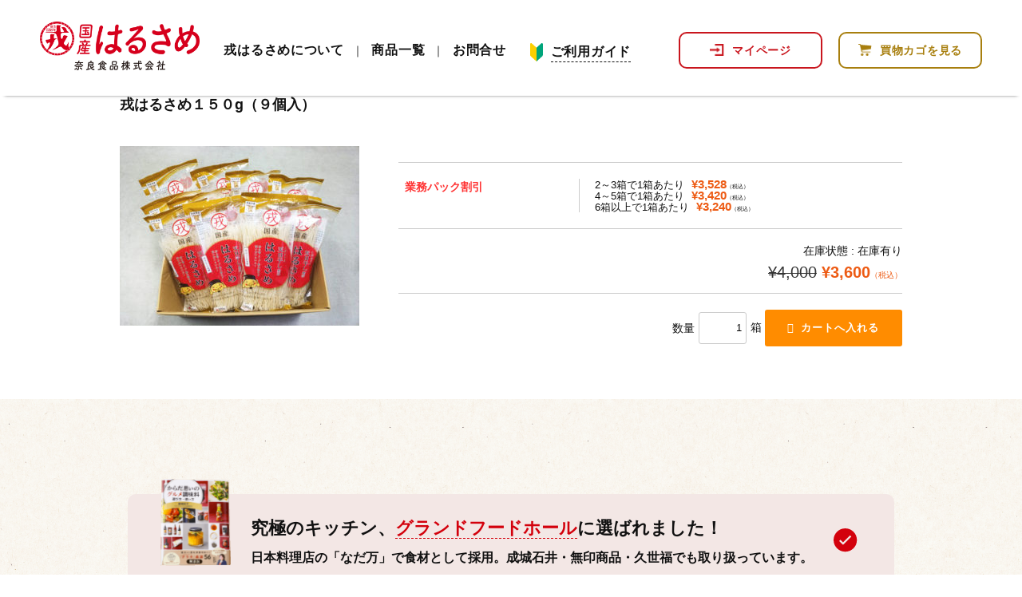

--- FILE ---
content_type: text/html; charset=UTF-8
request_url: https://www.harusame.biz/%e6%88%8e%e3%81%af%e3%82%8b%e3%81%95%e3%82%81%ef%bc%91%ef%bc%95%ef%bc%90g%ef%bc%88%ef%bc%99%e5%80%8b%e5%85%a5%ef%bc%89/
body_size: 12632
content:
<!DOCTYPE html>
<html lang="ja">

<head>
    <meta charset="UTF-8">
    <meta http-equiv="X-UA-Compatible" content="IE=edge">
    <meta name="viewport" content="width=device-width,initial-scale=1">
    <link rel="canonical" href="">
    <title></title>
    <meta name="description"
        content="戎国産はるさめの製造販売を行っています。原材料も国産、漂白剤・食品添加物も不使用、安心安全のはるさめを食卓にお届けします。また、伝統の製法にこだわった手作り・天日干しで製造。業務用の国産はるさめをお探しの際にも是非。">
    <meta name="keywords" content="国産はるさめ,戎はるさめ,奈良,桜井,奈良食品,">


    <link rel="stylesheet" href="https://www.harusame.biz/Ph8uztdV/wp-content/themes/nara-syokuhin-shop/css/reset.css">
    <link rel="stylesheet" href="https://www.harusame.biz/Ph8uztdV/wp-content/themes/nara-syokuhin-shop/css/top.css" type="text/css">
    <link rel="stylesheet" href="https://www.harusame.biz/Ph8uztdV/wp-content/themes/nara-syokuhin-shop/css/master.css" type="text/css">
    <link rel="stylesheet" href="https://www.harusame.biz/Ph8uztdV/wp-content/themes/nara-syokuhin-shop/css/common.css" type="text/css">
    <link rel="stylesheet" href="https://www.harusame.biz/Ph8uztdV/wp-content/themes/nara-syokuhin-shop/css/slick.css">
    <link rel="stylesheet" href="https://www.harusame.biz/Ph8uztdV/wp-content/themes/nara-syokuhin-shop/css/slick-theme.css">
    <link rel="stylesheet" href="https://www.harusame.biz/Ph8uztdV/wp-content/themes/nara-syokuhin-shop/css/undercontent.css" type="text/css">
    <link rel="stylesheet" href="https://www.harusame.biz/Ph8uztdV/wp-content/themes/nara-syokuhin-shop/css/responsive.css" type="text/css">
        <meta name='robots' content='max-image-preview:large' />
	<style>img:is([sizes="auto" i], [sizes^="auto," i]) { contain-intrinsic-size: 3000px 1500px }</style>
	
<!-- SEO SIMPLE PACK 3.6.2 -->
<title>戎はるさめ１５０g（９個入） | 戎国産はるさめ　奈良食品株式会社</title>
<meta name="description" content="戎国産はるさめ１５０ｇ×９個入です。 ※写真は戎国産はるさめ１５０ｇ１２個です。 通常は卸売用に２０個入のみでしか販売していないのですが、家庭向けに９個入とご購入しやすいように致しました。 原材料は南九州産甘藷澱粉（サツマイモでん粉）と北海">
<link rel="canonical" href="https://www.harusame.biz/%e6%88%8e%e3%81%af%e3%82%8b%e3%81%95%e3%82%81%ef%bc%91%ef%bc%95%ef%bc%90g%ef%bc%88%ef%bc%99%e5%80%8b%e5%85%a5%ef%bc%89/">
<meta property="og:locale" content="ja_JP">
<meta property="og:type" content="article">
<meta property="og:image" content="https://www.harusame.biz/Ph8uztdV/wp-content/uploads/2019/03/IMG_20191205_082735_4-2.jpg">
<meta property="og:title" content="戎はるさめ１５０g（９個入） | 戎国産はるさめ　奈良食品株式会社">
<meta property="og:description" content="戎国産はるさめ１５０ｇ×９個入です。 ※写真は戎国産はるさめ１５０ｇ１２個です。 通常は卸売用に２０個入のみでしか販売していないのですが、家庭向けに９個入とご購入しやすいように致しました。 原材料は南九州産甘藷澱粉（サツマイモでん粉）と北海">
<meta property="og:url" content="https://www.harusame.biz/%e6%88%8e%e3%81%af%e3%82%8b%e3%81%95%e3%82%81%ef%bc%91%ef%bc%95%ef%bc%90g%ef%bc%88%ef%bc%99%e5%80%8b%e5%85%a5%ef%bc%89/">
<meta property="og:site_name" content="戎国産はるさめ　奈良食品株式会社">
<meta name="twitter:card" content="summary">
<!-- / SEO SIMPLE PACK -->

<script type="text/javascript">
/* <![CDATA[ */
window._wpemojiSettings = {"baseUrl":"https:\/\/s.w.org\/images\/core\/emoji\/16.0.1\/72x72\/","ext":".png","svgUrl":"https:\/\/s.w.org\/images\/core\/emoji\/16.0.1\/svg\/","svgExt":".svg","source":{"concatemoji":"https:\/\/www.harusame.biz\/Ph8uztdV\/wp-includes\/js\/wp-emoji-release.min.js?ver=1761894628"}};
/*! This file is auto-generated */
!function(s,n){var o,i,e;function c(e){try{var t={supportTests:e,timestamp:(new Date).valueOf()};sessionStorage.setItem(o,JSON.stringify(t))}catch(e){}}function p(e,t,n){e.clearRect(0,0,e.canvas.width,e.canvas.height),e.fillText(t,0,0);var t=new Uint32Array(e.getImageData(0,0,e.canvas.width,e.canvas.height).data),a=(e.clearRect(0,0,e.canvas.width,e.canvas.height),e.fillText(n,0,0),new Uint32Array(e.getImageData(0,0,e.canvas.width,e.canvas.height).data));return t.every(function(e,t){return e===a[t]})}function u(e,t){e.clearRect(0,0,e.canvas.width,e.canvas.height),e.fillText(t,0,0);for(var n=e.getImageData(16,16,1,1),a=0;a<n.data.length;a++)if(0!==n.data[a])return!1;return!0}function f(e,t,n,a){switch(t){case"flag":return n(e,"\ud83c\udff3\ufe0f\u200d\u26a7\ufe0f","\ud83c\udff3\ufe0f\u200b\u26a7\ufe0f")?!1:!n(e,"\ud83c\udde8\ud83c\uddf6","\ud83c\udde8\u200b\ud83c\uddf6")&&!n(e,"\ud83c\udff4\udb40\udc67\udb40\udc62\udb40\udc65\udb40\udc6e\udb40\udc67\udb40\udc7f","\ud83c\udff4\u200b\udb40\udc67\u200b\udb40\udc62\u200b\udb40\udc65\u200b\udb40\udc6e\u200b\udb40\udc67\u200b\udb40\udc7f");case"emoji":return!a(e,"\ud83e\udedf")}return!1}function g(e,t,n,a){var r="undefined"!=typeof WorkerGlobalScope&&self instanceof WorkerGlobalScope?new OffscreenCanvas(300,150):s.createElement("canvas"),o=r.getContext("2d",{willReadFrequently:!0}),i=(o.textBaseline="top",o.font="600 32px Arial",{});return e.forEach(function(e){i[e]=t(o,e,n,a)}),i}function t(e){var t=s.createElement("script");t.src=e,t.defer=!0,s.head.appendChild(t)}"undefined"!=typeof Promise&&(o="wpEmojiSettingsSupports",i=["flag","emoji"],n.supports={everything:!0,everythingExceptFlag:!0},e=new Promise(function(e){s.addEventListener("DOMContentLoaded",e,{once:!0})}),new Promise(function(t){var n=function(){try{var e=JSON.parse(sessionStorage.getItem(o));if("object"==typeof e&&"number"==typeof e.timestamp&&(new Date).valueOf()<e.timestamp+604800&&"object"==typeof e.supportTests)return e.supportTests}catch(e){}return null}();if(!n){if("undefined"!=typeof Worker&&"undefined"!=typeof OffscreenCanvas&&"undefined"!=typeof URL&&URL.createObjectURL&&"undefined"!=typeof Blob)try{var e="postMessage("+g.toString()+"("+[JSON.stringify(i),f.toString(),p.toString(),u.toString()].join(",")+"));",a=new Blob([e],{type:"text/javascript"}),r=new Worker(URL.createObjectURL(a),{name:"wpTestEmojiSupports"});return void(r.onmessage=function(e){c(n=e.data),r.terminate(),t(n)})}catch(e){}c(n=g(i,f,p,u))}t(n)}).then(function(e){for(var t in e)n.supports[t]=e[t],n.supports.everything=n.supports.everything&&n.supports[t],"flag"!==t&&(n.supports.everythingExceptFlag=n.supports.everythingExceptFlag&&n.supports[t]);n.supports.everythingExceptFlag=n.supports.everythingExceptFlag&&!n.supports.flag,n.DOMReady=!1,n.readyCallback=function(){n.DOMReady=!0}}).then(function(){return e}).then(function(){var e;n.supports.everything||(n.readyCallback(),(e=n.source||{}).concatemoji?t(e.concatemoji):e.wpemoji&&e.twemoji&&(t(e.twemoji),t(e.wpemoji)))}))}((window,document),window._wpemojiSettings);
/* ]]> */
</script>
<link rel='stylesheet' id='sbi_styles-css' href='https://www.harusame.biz/Ph8uztdV/wp-content/plugins/instagram-feed-pro/css/sbi-styles.min.css?ver=1751623768' type='text/css' media='all' />
<style id='wp-emoji-styles-inline-css' type='text/css'>

	img.wp-smiley, img.emoji {
		display: inline !important;
		border: none !important;
		box-shadow: none !important;
		height: 1em !important;
		width: 1em !important;
		margin: 0 0.07em !important;
		vertical-align: -0.1em !important;
		background: none !important;
		padding: 0 !important;
	}
</style>
<link rel='stylesheet' id='wp-block-library-css' href='https://www.harusame.biz/Ph8uztdV/wp-includes/css/dist/block-library/style.min.css?ver=1761894625' type='text/css' media='all' />
<style id='classic-theme-styles-inline-css' type='text/css'>
/*! This file is auto-generated */
.wp-block-button__link{color:#fff;background-color:#32373c;border-radius:9999px;box-shadow:none;text-decoration:none;padding:calc(.667em + 2px) calc(1.333em + 2px);font-size:1.125em}.wp-block-file__button{background:#32373c;color:#fff;text-decoration:none}
</style>
<style id='global-styles-inline-css' type='text/css'>
:root{--wp--preset--aspect-ratio--square: 1;--wp--preset--aspect-ratio--4-3: 4/3;--wp--preset--aspect-ratio--3-4: 3/4;--wp--preset--aspect-ratio--3-2: 3/2;--wp--preset--aspect-ratio--2-3: 2/3;--wp--preset--aspect-ratio--16-9: 16/9;--wp--preset--aspect-ratio--9-16: 9/16;--wp--preset--color--black: #000000;--wp--preset--color--cyan-bluish-gray: #abb8c3;--wp--preset--color--white: #ffffff;--wp--preset--color--pale-pink: #f78da7;--wp--preset--color--vivid-red: #cf2e2e;--wp--preset--color--luminous-vivid-orange: #ff6900;--wp--preset--color--luminous-vivid-amber: #fcb900;--wp--preset--color--light-green-cyan: #7bdcb5;--wp--preset--color--vivid-green-cyan: #00d084;--wp--preset--color--pale-cyan-blue: #8ed1fc;--wp--preset--color--vivid-cyan-blue: #0693e3;--wp--preset--color--vivid-purple: #9b51e0;--wp--preset--gradient--vivid-cyan-blue-to-vivid-purple: linear-gradient(135deg,rgba(6,147,227,1) 0%,rgb(155,81,224) 100%);--wp--preset--gradient--light-green-cyan-to-vivid-green-cyan: linear-gradient(135deg,rgb(122,220,180) 0%,rgb(0,208,130) 100%);--wp--preset--gradient--luminous-vivid-amber-to-luminous-vivid-orange: linear-gradient(135deg,rgba(252,185,0,1) 0%,rgba(255,105,0,1) 100%);--wp--preset--gradient--luminous-vivid-orange-to-vivid-red: linear-gradient(135deg,rgba(255,105,0,1) 0%,rgb(207,46,46) 100%);--wp--preset--gradient--very-light-gray-to-cyan-bluish-gray: linear-gradient(135deg,rgb(238,238,238) 0%,rgb(169,184,195) 100%);--wp--preset--gradient--cool-to-warm-spectrum: linear-gradient(135deg,rgb(74,234,220) 0%,rgb(151,120,209) 20%,rgb(207,42,186) 40%,rgb(238,44,130) 60%,rgb(251,105,98) 80%,rgb(254,248,76) 100%);--wp--preset--gradient--blush-light-purple: linear-gradient(135deg,rgb(255,206,236) 0%,rgb(152,150,240) 100%);--wp--preset--gradient--blush-bordeaux: linear-gradient(135deg,rgb(254,205,165) 0%,rgb(254,45,45) 50%,rgb(107,0,62) 100%);--wp--preset--gradient--luminous-dusk: linear-gradient(135deg,rgb(255,203,112) 0%,rgb(199,81,192) 50%,rgb(65,88,208) 100%);--wp--preset--gradient--pale-ocean: linear-gradient(135deg,rgb(255,245,203) 0%,rgb(182,227,212) 50%,rgb(51,167,181) 100%);--wp--preset--gradient--electric-grass: linear-gradient(135deg,rgb(202,248,128) 0%,rgb(113,206,126) 100%);--wp--preset--gradient--midnight: linear-gradient(135deg,rgb(2,3,129) 0%,rgb(40,116,252) 100%);--wp--preset--font-size--small: 13px;--wp--preset--font-size--medium: 20px;--wp--preset--font-size--large: 36px;--wp--preset--font-size--x-large: 42px;--wp--preset--spacing--20: 0.44rem;--wp--preset--spacing--30: 0.67rem;--wp--preset--spacing--40: 1rem;--wp--preset--spacing--50: 1.5rem;--wp--preset--spacing--60: 2.25rem;--wp--preset--spacing--70: 3.38rem;--wp--preset--spacing--80: 5.06rem;--wp--preset--shadow--natural: 6px 6px 9px rgba(0, 0, 0, 0.2);--wp--preset--shadow--deep: 12px 12px 50px rgba(0, 0, 0, 0.4);--wp--preset--shadow--sharp: 6px 6px 0px rgba(0, 0, 0, 0.2);--wp--preset--shadow--outlined: 6px 6px 0px -3px rgba(255, 255, 255, 1), 6px 6px rgba(0, 0, 0, 1);--wp--preset--shadow--crisp: 6px 6px 0px rgba(0, 0, 0, 1);}:where(.is-layout-flex){gap: 0.5em;}:where(.is-layout-grid){gap: 0.5em;}body .is-layout-flex{display: flex;}.is-layout-flex{flex-wrap: wrap;align-items: center;}.is-layout-flex > :is(*, div){margin: 0;}body .is-layout-grid{display: grid;}.is-layout-grid > :is(*, div){margin: 0;}:where(.wp-block-columns.is-layout-flex){gap: 2em;}:where(.wp-block-columns.is-layout-grid){gap: 2em;}:where(.wp-block-post-template.is-layout-flex){gap: 1.25em;}:where(.wp-block-post-template.is-layout-grid){gap: 1.25em;}.has-black-color{color: var(--wp--preset--color--black) !important;}.has-cyan-bluish-gray-color{color: var(--wp--preset--color--cyan-bluish-gray) !important;}.has-white-color{color: var(--wp--preset--color--white) !important;}.has-pale-pink-color{color: var(--wp--preset--color--pale-pink) !important;}.has-vivid-red-color{color: var(--wp--preset--color--vivid-red) !important;}.has-luminous-vivid-orange-color{color: var(--wp--preset--color--luminous-vivid-orange) !important;}.has-luminous-vivid-amber-color{color: var(--wp--preset--color--luminous-vivid-amber) !important;}.has-light-green-cyan-color{color: var(--wp--preset--color--light-green-cyan) !important;}.has-vivid-green-cyan-color{color: var(--wp--preset--color--vivid-green-cyan) !important;}.has-pale-cyan-blue-color{color: var(--wp--preset--color--pale-cyan-blue) !important;}.has-vivid-cyan-blue-color{color: var(--wp--preset--color--vivid-cyan-blue) !important;}.has-vivid-purple-color{color: var(--wp--preset--color--vivid-purple) !important;}.has-black-background-color{background-color: var(--wp--preset--color--black) !important;}.has-cyan-bluish-gray-background-color{background-color: var(--wp--preset--color--cyan-bluish-gray) !important;}.has-white-background-color{background-color: var(--wp--preset--color--white) !important;}.has-pale-pink-background-color{background-color: var(--wp--preset--color--pale-pink) !important;}.has-vivid-red-background-color{background-color: var(--wp--preset--color--vivid-red) !important;}.has-luminous-vivid-orange-background-color{background-color: var(--wp--preset--color--luminous-vivid-orange) !important;}.has-luminous-vivid-amber-background-color{background-color: var(--wp--preset--color--luminous-vivid-amber) !important;}.has-light-green-cyan-background-color{background-color: var(--wp--preset--color--light-green-cyan) !important;}.has-vivid-green-cyan-background-color{background-color: var(--wp--preset--color--vivid-green-cyan) !important;}.has-pale-cyan-blue-background-color{background-color: var(--wp--preset--color--pale-cyan-blue) !important;}.has-vivid-cyan-blue-background-color{background-color: var(--wp--preset--color--vivid-cyan-blue) !important;}.has-vivid-purple-background-color{background-color: var(--wp--preset--color--vivid-purple) !important;}.has-black-border-color{border-color: var(--wp--preset--color--black) !important;}.has-cyan-bluish-gray-border-color{border-color: var(--wp--preset--color--cyan-bluish-gray) !important;}.has-white-border-color{border-color: var(--wp--preset--color--white) !important;}.has-pale-pink-border-color{border-color: var(--wp--preset--color--pale-pink) !important;}.has-vivid-red-border-color{border-color: var(--wp--preset--color--vivid-red) !important;}.has-luminous-vivid-orange-border-color{border-color: var(--wp--preset--color--luminous-vivid-orange) !important;}.has-luminous-vivid-amber-border-color{border-color: var(--wp--preset--color--luminous-vivid-amber) !important;}.has-light-green-cyan-border-color{border-color: var(--wp--preset--color--light-green-cyan) !important;}.has-vivid-green-cyan-border-color{border-color: var(--wp--preset--color--vivid-green-cyan) !important;}.has-pale-cyan-blue-border-color{border-color: var(--wp--preset--color--pale-cyan-blue) !important;}.has-vivid-cyan-blue-border-color{border-color: var(--wp--preset--color--vivid-cyan-blue) !important;}.has-vivid-purple-border-color{border-color: var(--wp--preset--color--vivid-purple) !important;}.has-vivid-cyan-blue-to-vivid-purple-gradient-background{background: var(--wp--preset--gradient--vivid-cyan-blue-to-vivid-purple) !important;}.has-light-green-cyan-to-vivid-green-cyan-gradient-background{background: var(--wp--preset--gradient--light-green-cyan-to-vivid-green-cyan) !important;}.has-luminous-vivid-amber-to-luminous-vivid-orange-gradient-background{background: var(--wp--preset--gradient--luminous-vivid-amber-to-luminous-vivid-orange) !important;}.has-luminous-vivid-orange-to-vivid-red-gradient-background{background: var(--wp--preset--gradient--luminous-vivid-orange-to-vivid-red) !important;}.has-very-light-gray-to-cyan-bluish-gray-gradient-background{background: var(--wp--preset--gradient--very-light-gray-to-cyan-bluish-gray) !important;}.has-cool-to-warm-spectrum-gradient-background{background: var(--wp--preset--gradient--cool-to-warm-spectrum) !important;}.has-blush-light-purple-gradient-background{background: var(--wp--preset--gradient--blush-light-purple) !important;}.has-blush-bordeaux-gradient-background{background: var(--wp--preset--gradient--blush-bordeaux) !important;}.has-luminous-dusk-gradient-background{background: var(--wp--preset--gradient--luminous-dusk) !important;}.has-pale-ocean-gradient-background{background: var(--wp--preset--gradient--pale-ocean) !important;}.has-electric-grass-gradient-background{background: var(--wp--preset--gradient--electric-grass) !important;}.has-midnight-gradient-background{background: var(--wp--preset--gradient--midnight) !important;}.has-small-font-size{font-size: var(--wp--preset--font-size--small) !important;}.has-medium-font-size{font-size: var(--wp--preset--font-size--medium) !important;}.has-large-font-size{font-size: var(--wp--preset--font-size--large) !important;}.has-x-large-font-size{font-size: var(--wp--preset--font-size--x-large) !important;}
:where(.wp-block-post-template.is-layout-flex){gap: 1.25em;}:where(.wp-block-post-template.is-layout-grid){gap: 1.25em;}
:where(.wp-block-columns.is-layout-flex){gap: 2em;}:where(.wp-block-columns.is-layout-grid){gap: 2em;}
:root :where(.wp-block-pullquote){font-size: 1.5em;line-height: 1.6;}
</style>
<link rel='stylesheet' id='luminous-basic-css-css' href='https://www.harusame.biz/Ph8uztdV/wp-content/themes/nara-syokuhin-shop/./css/luminous-basic.css?ver=1700130266' type='text/css' media='all' />
<link rel='stylesheet' id='usces_default_css-css' href='https://www.harusame.biz/Ph8uztdV/wp-content/plugins/usc-e-shop/css/usces_default.css?ver=1768976042' type='text/css' media='all' />
<link rel='stylesheet' id='dashicons-css' href='https://www.harusame.biz/Ph8uztdV/wp-includes/css/dashicons.min.css?ver=1614806182' type='text/css' media='all' />
<link rel='stylesheet' id='usces_cart_css-css' href='https://www.harusame.biz/Ph8uztdV/wp-content/plugins/usc-e-shop/css/usces_cart.css?ver=1768976042' type='text/css' media='all' />
<link rel='stylesheet' id='theme_cart_css-css' href='https://www.harusame.biz/Ph8uztdV/wp-content/themes/nara-syokuhin-shop/usces_cart.css?ver=1700191653' type='text/css' media='all' />
<script type="text/javascript" src="https://www.harusame.biz/Ph8uztdV/wp-includes/js/jquery/jquery.min.js?ver=1699856846" id="jquery-core-js"></script>
<script type="text/javascript" src="https://www.harusame.biz/Ph8uztdV/wp-includes/js/jquery/jquery-migrate.min.js?ver=1699856846" id="jquery-migrate-js"></script>
<link rel="https://api.w.org/" href="https://www.harusame.biz/wp-json/" /><link rel="alternate" title="JSON" type="application/json" href="https://www.harusame.biz/wp-json/wp/v2/posts/278" /><link rel="EditURI" type="application/rsd+xml" title="RSD" href="https://www.harusame.biz/Ph8uztdV/xmlrpc.php?rsd" />
<link rel='shortlink' href='https://www.harusame.biz/?p=278' />
<link rel="alternate" title="oEmbed (JSON)" type="application/json+oembed" href="https://www.harusame.biz/wp-json/oembed/1.0/embed?url=https%3A%2F%2Fwww.harusame.biz%2F%25e6%2588%258e%25e3%2581%25af%25e3%2582%258b%25e3%2581%2595%25e3%2582%2581%25ef%25bc%2591%25ef%25bc%2595%25ef%25bc%2590g%25ef%25bc%2588%25ef%25bc%2599%25e5%2580%258b%25e5%2585%25a5%25ef%25bc%2589%2F" />
<link rel="alternate" title="oEmbed (XML)" type="text/xml+oembed" href="https://www.harusame.biz/wp-json/oembed/1.0/embed?url=https%3A%2F%2Fwww.harusame.biz%2F%25e6%2588%258e%25e3%2581%25af%25e3%2582%258b%25e3%2581%2595%25e3%2582%2581%25ef%25bc%2591%25ef%25bc%2595%25ef%25bc%2590g%25ef%25bc%2588%25ef%25bc%2599%25e5%2580%258b%25e5%2585%25a5%25ef%25bc%2589%2F&#038;format=xml" />

<meta property="og:title" content="戎はるさめ１５０g（９個入）">
<meta property="og:type" content="product">
<meta property="og:description" content="戎はるさめ１５０g（９個入）">
<meta property="og:url" content="https://www.harusame.biz/%e6%88%8e%e3%81%af%e3%82%8b%e3%81%95%e3%82%81%ef%bc%91%ef%bc%95%ef%bc%90g%ef%bc%88%ef%bc%99%e5%80%8b%e5%85%a5%ef%bc%89/">
<meta property="og:image" content="https://www.harusame.biz/Ph8uztdV/wp-content/uploads/2019/03/IMG_20191205_082735_4-2-150x150.jpg">
<meta property="og:site_name" content="戎国産はるさめ　奈良食品株式会社"><noscript><style>.lazyload[data-src]{display:none !important;}</style></noscript><style>.lazyload{background-image:none !important;}.lazyload:before{background-image:none !important;}</style><link rel="icon" href="https://www.harusame.biz/Ph8uztdV/wp-content/uploads/2025/09/favicon.png" sizes="32x32" />
<link rel="icon" href="https://www.harusame.biz/Ph8uztdV/wp-content/uploads/2025/09/favicon.png" sizes="192x192" />
<link rel="apple-touch-icon" href="https://www.harusame.biz/Ph8uztdV/wp-content/uploads/2025/09/favicon.png" />
<meta name="msapplication-TileImage" content="https://www.harusame.biz/Ph8uztdV/wp-content/uploads/2025/09/favicon.png" />
</head>

<body>
    <!-- Header -->
    <header id="header">
        <div class="h-nav fixed fixed2">
            <div class="h-nav-wrap">
                <div class="bg-logo">
                    <div class="flex">
                        <h1>
                            <a href="https://www.harusame.biz/" class="logo">
                                 <img src="[data-uri]" alt="国産はるさめ本舗奈良食品株式会社" data-src="https://www.harusame.biz/Ph8uztdV/wp-content/themes/nara-syokuhin-shop/images/common/logo-head02.png" decoding="async" class="lazyload" data-eio-rwidth="700" data-eio-rheight="216"><noscript><img src="https://www.harusame.biz/Ph8uztdV/wp-content/themes/nara-syokuhin-shop/images/common/logo-head02.png" alt="国産はるさめ本舗奈良食品株式会社" data-eio="l"></noscript>
                                <!-- <span class="t_1">国産はるさめ本舗</span>
                                <span class="t_2">奈良食品株式会社</span> -->
                            </a>
                        </h1>
                        <ul>
                            <li class="sub"><a href="https://www.harusame.biz/about/">戎はるさめについて</a>｜</li>
                            <li class="sub"><a href="https://www.harusame.biz/item/">商品一覧</a>｜</li>
                            <li class="sub"><a href="https://www.harusame.biz/contact/">お問合せ</a></li>
                            <li class="li-btn-mt"><a href="https://www.harusame.biz/guide/" class="btn-mt">ご利用ガイド</a>
                            </li>
                            <li><a href="https://www.harusame.biz/usces-member/" class="btn-open">マイページ</a></li>
                            <li><a href="https://www.harusame.biz/usces-cart/" class="btn-shop">買物カゴを見る</a></li>
                        </ul>
                    </div>
                </div>
            </div>
        </div>
        <div class="toggle active1">
            <div>
                <span></span>
                <span></span>
                <span></span>
            </div>
            <p>MENU</p>
        </div>
        <div class="h-nav1 ">
            <div class="h-box-center">
                <div class="h-box-logo h-box-logo1">
                    <ul>
                        <li>
                            <a href="https://www.harusame.biz/">ホーム</a>
                        </li>
                        <li>
                            <a href="https://www.harusame.biz/about/">戎はるさめについて</a>
                        </li>
                        <li>
                            <a href="https://www.harusame.biz/item/">商品一覧</a>
                        </li>
                        <li>
                            <a href="https://www.harusame.biz/guide/#B">特定商取引法に基づく表記</a>
                        </li>
                        <li>
                            <a href="https://www.harusame.biz/contact/">お問合せ</a>
                        </li>
                    </ul>
                </div>
            </div>

                    </div>

    </header><!-- /header -->

        <div id='p-wrapper' class="">
        
<div id="primary" class="site-content">
    <div id="content" role="main">

        
        <article class="post-278 post type-post status-publish format-standard has-post-thumbnail hentry category-item category-itemreco category-ebisu" id="post-278">

            <header class="item-header">
                <h1 class="item_page_title">戎はるさめ１５０g（９個入）</h1>
            </header><!-- .item-header -->

            <div class="storycontent">

                
                <div id="itempage">
                    <div id="img-box">
                        <div class="itemimg">
                            <a href="https://www.harusame.biz/Ph8uztdV/wp-content/uploads/2019/03/IMG_20191205_082735_4-2.jpg"
                                >
                                <img width="335" height="251" src="[data-uri]" class="attachment-335x335 size-335x335 lazyload" alt="004" decoding="async" fetchpriority="high"   data-src="https://www.harusame.biz/Ph8uztdV/wp-content/uploads/2019/03/IMG_20191205_082735_4-2.jpg" data-srcset="https://www.harusame.biz/Ph8uztdV/wp-content/uploads/2019/03/IMG_20191205_082735_4-2.jpg 1920w, https://www.harusame.biz/Ph8uztdV/wp-content/uploads/2019/03/IMG_20191205_082735_4-2-300x225.jpg 300w, https://www.harusame.biz/Ph8uztdV/wp-content/uploads/2019/03/IMG_20191205_082735_4-2-1024x768.jpg 1024w, https://www.harusame.biz/Ph8uztdV/wp-content/uploads/2019/03/IMG_20191205_082735_4-2-768x576.jpg 768w, https://www.harusame.biz/Ph8uztdV/wp-content/uploads/2019/03/IMG_20191205_082735_4-2-1536x1152.jpg 1536w, https://www.harusame.biz/Ph8uztdV/wp-content/uploads/2019/03/IMG_20191205_082735_4-2-2048x1536.jpg 2048w, https://www.harusame.biz/Ph8uztdV/wp-content/uploads/2019/03/IMG_20191205_082735_4-2-1320x990.jpg 1320w" data-sizes="auto" data-eio-rwidth="1920" data-eio-rheight="1440" /><noscript><img width="335" height="251" src="https://www.harusame.biz/Ph8uztdV/wp-content/uploads/2019/03/IMG_20191205_082735_4-2.jpg" class="attachment-335x335 size-335x335" alt="004" decoding="async" fetchpriority="high" srcset="https://www.harusame.biz/Ph8uztdV/wp-content/uploads/2019/03/IMG_20191205_082735_4-2.jpg 1920w, https://www.harusame.biz/Ph8uztdV/wp-content/uploads/2019/03/IMG_20191205_082735_4-2-300x225.jpg 300w, https://www.harusame.biz/Ph8uztdV/wp-content/uploads/2019/03/IMG_20191205_082735_4-2-1024x768.jpg 1024w, https://www.harusame.biz/Ph8uztdV/wp-content/uploads/2019/03/IMG_20191205_082735_4-2-768x576.jpg 768w, https://www.harusame.biz/Ph8uztdV/wp-content/uploads/2019/03/IMG_20191205_082735_4-2-1536x1152.jpg 1536w, https://www.harusame.biz/Ph8uztdV/wp-content/uploads/2019/03/IMG_20191205_082735_4-2-2048x1536.jpg 2048w, https://www.harusame.biz/Ph8uztdV/wp-content/uploads/2019/03/IMG_20191205_082735_4-2-1320x990.jpg 1320w" sizes="(max-width: 335px) 100vw, 335px" data-eio="l" /></noscript>                            </a>
                                                    </div>
                                            </div><!-- #img-box -->

                    <!-- <div class="detail-box">
                        <h2 class="item-name"></h2>
                        <div class="itemcode">()</div>
                                                <div class="item-description">
                                                    </div>

                                                <div class="field">
                            <table class="dlseller">
                                <tr>
                                    <th></th>
                                    <td></td>
                                </tr>
                                                                <tr>
                                    <th></th>
                                    <td>
                                                                                                                    </td>
                                </tr>
                                                            </table>
                        </div>
                                            </div> -->
                    <!-- .detail-box -->

                    <div class="item-info">
                        
                        <form action="https://www.harusame.biz/usces-cart/" method="post">

                                                        <div class="skuform">
                                
                                
                                
                                <dl class='itemGpExp'>
<dt>業務パック割引</dt>
<dd>
<ul>
<li>2～3箱で1箱あたり<span class='price'>¥3,528</span><em class="tax">（税込）</em></li>
<li>4～5箱で1箱あたり<span class='price'>¥3,420</span><em class="tax">（税込）</em></li>
<li>6箱以上で1箱あたり<span class='price'>¥3,240</span><em class="tax">（税込）</em></li>
</ul></dd></dl>
                                <div class="field">
                                    <div class="zaikostatus">在庫状態 :
                                        在庫有り</div>

                                    
                                    <div class="field_price">
                                                                                <span class="field_cprice">¥4,000</span>
                                                                                ¥3,600<em class="tax">（税込）</em>                                    </div>
                                                                    </div>

                                                                <div class="c-box">
                                    <span
                                        class="quantity">数量<input name="quant[278][%E6%88%8E%E3%81%AF%E3%82%8B%E3%81%95%E3%82%81%EF%BC%91%EF%BC%95%EF%BC%90g%EF%BC%88%EF%BC%99%E5%80%8B%E5%85%A5%EF%BC%89]" type="text" id="quant[278][%E6%88%8E%E3%81%AF%E3%82%8B%E3%81%95%E3%82%81%EF%BC%91%EF%BC%95%EF%BC%90g%EF%BC%88%EF%BC%99%E5%80%8B%E5%85%A5%EF%BC%89]" class="skuquantity" value="1" onKeyDown="if (event.keyCode == 13) {return false;}" /></span><span
                                        class="unit">箱</span>
                                    <span
                                        class="cart-button"><input name="zaikonum[278][%E6%88%8E%E3%81%AF%E3%82%8B%E3%81%95%E3%82%81%EF%BC%91%EF%BC%95%EF%BC%90g%EF%BC%88%EF%BC%99%E5%80%8B%E5%85%A5%EF%BC%89]" type="hidden" id="zaikonum[278][%E6%88%8E%E3%81%AF%E3%82%8B%E3%81%95%E3%82%81%EF%BC%91%EF%BC%95%EF%BC%90g%EF%BC%88%EF%BC%99%E5%80%8B%E5%85%A5%EF%BC%89]" value="" />
<input name="zaiko[278][%E6%88%8E%E3%81%AF%E3%82%8B%E3%81%95%E3%82%81%EF%BC%91%EF%BC%95%EF%BC%90g%EF%BC%88%EF%BC%99%E5%80%8B%E5%85%A5%EF%BC%89]" type="hidden" id="zaiko[278][%E6%88%8E%E3%81%AF%E3%82%8B%E3%81%95%E3%82%81%EF%BC%91%EF%BC%95%EF%BC%90g%EF%BC%88%EF%BC%99%E5%80%8B%E5%85%A5%EF%BC%89]" value="0" />
<input name="gptekiyo[278][%E6%88%8E%E3%81%AF%E3%82%8B%E3%81%95%E3%82%81%EF%BC%91%EF%BC%95%EF%BC%90g%EF%BC%88%EF%BC%99%E5%80%8B%E5%85%A5%EF%BC%89]" type="hidden" id="gptekiyo[278][%E6%88%8E%E3%81%AF%E3%82%8B%E3%81%95%E3%82%81%EF%BC%91%EF%BC%95%EF%BC%90g%EF%BC%88%EF%BC%99%E5%80%8B%E5%85%A5%EF%BC%89]" value="1" />
<input name="skuPrice[278][%E6%88%8E%E3%81%AF%E3%82%8B%E3%81%95%E3%82%81%EF%BC%91%EF%BC%95%EF%BC%90g%EF%BC%88%EF%BC%99%E5%80%8B%E5%85%A5%EF%BC%89]" type="hidden" id="skuPrice[278][%E6%88%8E%E3%81%AF%E3%82%8B%E3%81%95%E3%82%81%EF%BC%91%EF%BC%95%EF%BC%90g%EF%BC%88%EF%BC%99%E5%80%8B%E5%85%A5%EF%BC%89]" value="3600" />
<input name="inCart[278][%E6%88%8E%E3%81%AF%E3%82%8B%E3%81%95%E3%82%81%EF%BC%91%EF%BC%95%EF%BC%90g%EF%BC%88%EF%BC%99%E5%80%8B%E5%85%A5%EF%BC%89]" type="submit" id="inCart[278][%E6%88%8E%E3%81%AF%E3%82%8B%E3%81%95%E3%82%81%EF%BC%91%EF%BC%95%EF%BC%90g%EF%BC%88%EF%BC%99%E5%80%8B%E5%85%A5%EF%BC%89]" class="skubutton" value="&#xf07a;&nbsp;&nbsp;カートへ入れる" onclick="return uscesCart.intoCart( '278','%E6%88%8E%E3%81%AF%E3%82%8B%E3%81%95%E3%82%81%EF%BC%91%EF%BC%95%EF%BC%90g%EF%BC%88%EF%BC%99%E5%80%8B%E5%85%A5%EF%BC%89' )" /><input name="usces_referer" type="hidden" value="/%E6%88%8E%E3%81%AF%E3%82%8B%E3%81%95%E3%82%81%EF%BC%91%EF%BC%95%EF%BC%90g%EF%BC%88%EF%BC%99%E5%80%8B%E5%85%A5%EF%BC%89/" />
</span>
                                </div>
                                                                <div class="error_message">
                                                                    </div>
                            </div><!-- .skuform -->
                            
                                                    </form>

                        
                    </div><!-- .item-info -->
                    <div class="clear-both"></div>
                    
                </div><!-- #itemspage -->
            </div><!-- .storycontent -->
        </article>

        
    </div><!-- #content -->
</div><!-- #primary -->

</div><div class="top-sec">
    <div class="top-block1 pt100 pt50sp pb50sp">

        <div class="top-block1-1">
            <div class="wrapper">
                <div class="boxbox">
                    <figure><img src="[data-uri]" alt="" data-src="https://www.harusame.biz/Ph8uztdV/wp-content/themes/nara-syokuhin-shop/images/top/img-1.png" decoding="async" class="lazyload" data-eio-rwidth="92" data-eio-rheight="114"><noscript><img src="https://www.harusame.biz/Ph8uztdV/wp-content/themes/nara-syokuhin-shop/images/top/img-1.png" alt="" data-eio="l"></noscript></figure>
                    <div class="word">
                        <h3>究極のキッチン、<span>グランドフードホール</span>に選ばれました！</h3>
                        <p>日本料理店の「なだ万」で食材として採用。成城石井・無印商品・久世福でも取り扱っています。</p>
                    </div>
                </div>
            </div>
        </div>

        <div class="top-block1-3 mt40">
            <div class="wrapper">
                <div class="c-list-item48">
                    <a href="https://nara-shokuhin.com/recipe/" class="c-item" target="_blank" target="_blank">
                        <div class="flex">
                            <figure><img src="[data-uri]" alt="" data-src="https://www.harusame.biz/Ph8uztdV/wp-content/themes/nara-syokuhin-shop/images/top/img-2.png" decoding="async" class="lazyload" data-eio-rwidth="115" data-eio-rheight="81"><noscript><img src="https://www.harusame.biz/Ph8uztdV/wp-content/themes/nara-syokuhin-shop/images/top/img-2.png" alt="" data-eio="l"></noscript>
                            </figure>
                            <div class="word">
                                <h3>あんな食べ方、こんな食べ方</h3>
                                <h4><span>大人気！</span>はるさめレシピ！</h4>
                            </div>
                        </div>
                    </a>

                    <a href="https://www.furusato-tax.jp/product/detail/29206/5622454?query_id=a417cb77-05d2-448e-88ef-6be289e3ae48"
                        class="c-item" target="_blank">
                        <div class="flex">
                            <figure><img src="[data-uri]" alt="" data-src="https://www.harusame.biz/Ph8uztdV/wp-content/themes/nara-syokuhin-shop/images/top/img-3.png" decoding="async" class="lazyload" data-eio-rwidth="107" data-eio-rheight="63"><noscript><img src="https://www.harusame.biz/Ph8uztdV/wp-content/themes/nara-syokuhin-shop/images/top/img-3.png" alt="" data-eio="l"></noscript>
                            </figure>
                            <div class="word">
                                <h4><span>ふるさと納税</span>にも</h4>
                                <h5>戎国産はるさめ食べ比べセット</h5>
                            </div>
                        </div>
                    </a>
                </div>

<!--
                <div class="created">
                    <div class="title">
                        <h3>お</h3>
                        <h3>得</h3>
                        <p>なクーポンを<span>定期的</span>に配信</p>
                    </div>
                    <div class="flex">
                          
  
  <div class="
    mailpoet_form_popup_overlay
      "></div>
  <div
    id="mailpoet_form_2"
    class="
      mailpoet_form
      mailpoet_form_shortcode
      mailpoet_form_position_
      mailpoet_form_animation_
    "
      >

    <style type="text/css">
     #mailpoet_form_2 .mailpoet_form {  }
#mailpoet_form_2 .mailpoet_paragraph { line-height: 20px; }
#mailpoet_form_2 .mailpoet_segment_label, #mailpoet_form_2 .mailpoet_text_label, #mailpoet_form_2 .mailpoet_textarea_label, #mailpoet_form_2 .mailpoet_select_label, #mailpoet_form_2 .mailpoet_radio_label, #mailpoet_form_2 .mailpoet_checkbox_label, #mailpoet_form_2 .mailpoet_list_label, #mailpoet_form_2 .mailpoet_date_label { display: block; font-weight: bold; }
#mailpoet_form_2 .mailpoet_text, #mailpoet_form_2 .mailpoet_textarea, #mailpoet_form_2 .mailpoet_select, #mailpoet_form_2 .mailpoet_date_month, #mailpoet_form_2 .mailpoet_date_day, #mailpoet_form_2 .mailpoet_date_year, #mailpoet_form_2 .mailpoet_date { display: block; }
#mailpoet_form_2 .mailpoet_text, #mailpoet_form_2 .mailpoet_textarea { width: 200px; }
#mailpoet_form_2 .mailpoet_checkbox {  }
#mailpoet_form_2 .mailpoet_submit input {  }
#mailpoet_form_2 .mailpoet_divider {  }
#mailpoet_form_2 .mailpoet_message {  }
#mailpoet_form_2 .mailpoet_validate_success { font-weight: 600; color: #468847; }
#mailpoet_form_2 .mailpoet_validate_error { color: #b94a48; }
#mailpoet_form_2 .mailpoet_form_loading { width: 30px; text-align: center; line-height: normal; }
#mailpoet_form_2 .mailpoet_form_loading > span { width: 5px; height: 5px; background-color: #5b5b5b; }#mailpoet_form_2{border-radius: 10px;text-align: left;}#mailpoet_form_2 form.mailpoet_form {padding: 0px;}#mailpoet_form_2{width: 100%;}#mailpoet_form_2 .mailpoet_message {margin: 0; padding: 0 20px;}#mailpoet_form_2 .mailpoet_paragraph.last {margin-bottom: 0} @media (max-width: 500px) {#mailpoet_form_2 {background-image: none;}} @media (min-width: 500px) {#mailpoet_form_2 .last .mailpoet_paragraph:last-child {margin-bottom: 0}}  @media (max-width: 500px) {#mailpoet_form_2 .mailpoet_form_column:last-child .mailpoet_paragraph:last-child {margin-bottom: 0}} 
    </style>

    <form
      target="_self"
      method="post"
      action="https://www.harusame.biz/Ph8uztdV/wp-admin/admin-post.php?action=mailpoet_subscription_form"
      class="mailpoet_form mailpoet_form_form mailpoet_form_shortcode"
      novalidate
      data-delay=""
      data-exit-intent-enabled=""
      data-font-family=""
      data-cookie-expiration-time=""
    >
      <input type="hidden" name="data[form_id]" value="2" />
      <input type="hidden" name="token" value="d18bf2c233" />
      <input type="hidden" name="api_version" value="v1" />
      <input type="hidden" name="endpoint" value="subscribers" />
      <input type="hidden" name="mailpoet_method" value="subscribe" />

      <label class="mailpoet_hp_email_label" style="display: none !important;">このフィールドは空白のままにしてください<input type="email" name="data[email]"/></label><div class='mailpoet_form_columns_container'><div class="mailpoet_form_columns mailpoet_paragraph mailpoet_stack_on_mobile"><div class="mailpoet_form_column"><div class="mailpoet_paragraph "><input type="email" autocomplete="email" class="mailpoet_text" id="form_email_2" name="data[form_field_NWVmZGViZWE2NzdhX2VtYWls]" title="メールアドレスを入力してください" value="" style="width:100%;box-sizing:border-box;background-color:#ffffff;border-style:solid;border-radius:10px !important;border-width:0px;border-color:#313131;padding:5px;margin: 0 auto 0 0;" data-automation-id="form_email"  placeholder="メールアドレスを入力してください *" aria-label="メールアドレスを入力してください *" data-parsley-errors-container=".mailpoet_error_98jkb" data-parsley-required="true" required aria-required="true" data-parsley-minlength="6" data-parsley-maxlength="150" data-parsley-type-message="このバリューは有効なメールです。" data-parsley-required-message="このフィールドは必須です。"/><span class="mailpoet_error_98jkb"></span></div>
</div>
<div class="mailpoet_form_column"><div class="mailpoet_paragraph "><input type="submit" class="mailpoet_submit" value="登録" data-automation-id="subscribe-submit-button" style="background-color:#d3010c;border-style:solid;border-radius:10px !important;border-width:0px;border-color:#313131;padding:5px;margin: 0 auto 0 0;font-size:13px;line-height:1.5;height:auto;color:#ffffff;font-weight:bold;" /><span class="mailpoet_form_loading"><span class="mailpoet_bounce1"></span><span class="mailpoet_bounce2"></span><span class="mailpoet_bounce3"></span></span></div>
</div>
</div></div>

      <div class="mailpoet_message">
        <p class="mailpoet_validate_success"
                style="display:none;"
                >受信ボックスか迷惑メールフォルダを確認して購読手続きを完了してください。
        </p>
        <p class="mailpoet_validate_error"
                style="display:none;"
                >        </p>
      </div>
    </form>

      </div>

                      </div>
                </div>
-->
            </div>
        </div>
    </div>
</div>

<!--Footer-->
<footer id="footer">
    <div class="wrapper">
        <div class="f-box-logo">
            <div class="flex">
                <a href="https://www.harusame.biz/" class="logo2">
                     <img src="[data-uri]" alt="国産はるさめ本舗奈良食品株式会社" data-src="https://www.harusame.biz/Ph8uztdV/wp-content/themes/nara-syokuhin-shop/images/common/logo-head02.png" decoding="async" class="lazyload" data-eio-rwidth="700" data-eio-rheight="216"><noscript><img src="https://www.harusame.biz/Ph8uztdV/wp-content/themes/nara-syokuhin-shop/images/common/logo-head02.png" alt="国産はるさめ本舗奈良食品株式会社" data-eio="l"></noscript>
                    <!-- <span class="t_1">国産はるさめ本舗</span>
                    <span class="t_2">奈良食品株式会社</span> -->
                </a>
                <ul>
                    <li class="li-btn-mt"><a href="https://www.harusame.biz/guide/" class="btn-mt">ご利用ガイド</a></li>
                    <li><a href="https://www.harusame.biz/usces-member/" class="btn-open">マイページ</a></li>
                    <li><a href="https://www.harusame.biz/usces-cart/" class="btn-shop">買物カゴを見る</a></li>
                </ul>
            </div>

            <ul class="menu-foot">
                <li><a href="https://www.harusame.biz/">ホーム</a></li> |
                <li><a href="https://www.harusame.biz/about/">戎はるさめについて</a></li> |
                <li><a href="https://www.harusame.biz/item/">商品一覧</a></li> |
                <li><a href="https://www.harusame.biz/guide/#B">特定商取引法に基づく表記</a></li> |
                <li><a href="https://www.harusame.biz/contact/">お問合せ</a></li>
            </ul>
        </div>
        <img class="f-tojimariplus lazyload" alt="" src="[data-uri]" data-src="https://www.harusame.biz/Ph8uztdV/wp-content/themes/nara-syokuhin-shop/images/common/tojimariplus.png" decoding="async" data-eio-rwidth="641" data-eio-rheight="265"><noscript><img class="f-tojimariplus" alt="" src="https://www.harusame.biz/Ph8uztdV/wp-content/themes/nara-syokuhin-shop/images/common/tojimariplus.png" data-eio="l"></noscript>
        <div class="copyright">
            COPYRIGHT© 奈良食品株式会社 All Rights Reserved.
        </div>
    </div>
</footer>

</body>
<!-- <script src="https://ajax.googleapis.com/ajax/libs/jquery/1.9.1/jquery.min.js"></script> -->
<script src="https://cdnjs.cloudflare.com/ajax/libs/jquery/3.7.1/jquery.min.js"></script>
<script src="https://www.harusame.biz/Ph8uztdV/wp-content/themes/nara-syokuhin-shop/js/slick.min.js"></script>
<script src="https://www.harusame.biz/Ph8uztdV/wp-content/themes/nara-syokuhin-shop/js/script.js"></script>
<script src="https://www.harusame.biz/Ph8uztdV/wp-content/themes/nara-syokuhin-shop/js/universal-parallax.min.js"></script>
<script src="https://www.harusame.biz/Ph8uztdV/wp-content/themes/nara-syokuhin-shop/js/lazyload.min.js"></script>
<script src="https://www.harusame.biz/Ph8uztdV/wp-content/themes/nara-syokuhin-shop/js/custom.js"></script>
<script type="speculationrules">
{"prefetch":[{"source":"document","where":{"and":[{"href_matches":"\/*"},{"not":{"href_matches":["\/Ph8uztdV\/wp-*.php","\/Ph8uztdV\/wp-admin\/*","\/Ph8uztdV\/wp-content\/uploads\/*","\/Ph8uztdV\/wp-content\/*","\/Ph8uztdV\/wp-content\/plugins\/*","\/Ph8uztdV\/wp-content\/themes\/nara-syokuhin-shop\/*","\/*\\?(.+)"]}},{"not":{"selector_matches":"a[rel~=\"nofollow\"]"}},{"not":{"selector_matches":".no-prefetch, .no-prefetch a"}}]},"eagerness":"conservative"}]}
</script>
	<script type='text/javascript'>
		uscesL10n = {
			
			'ajaxurl': "https://www.harusame.biz/Ph8uztdV/wp-admin/admin-ajax.php",
			'loaderurl': "https://www.harusame.biz/Ph8uztdV/wp-content/plugins/usc-e-shop/images/loading.gif",
			'post_id': "278",
			'cart_number': "1267",
			'is_cart_row': false,
			'opt_esse': new Array(  ),
			'opt_means': new Array(  ),
			'mes_opts': new Array(  ),
			'key_opts': new Array(  ),
			'previous_url': "https://www.harusame.biz",
			'itemRestriction': "",
			'itemOrderAcceptable': "0",
			'uscespage': "",
			'uscesid': "MDkyMzVmNmFkOTFkMmFiNTJhODgyMWU0NDcyNzM3MDUyMzg5NjMyOTJiMjgwNWQwX2FjdGluZ18wX0E%3D",
			'wc_nonce': "18eb6b30c8"
		}
	</script>
	<script type='text/javascript' src='https://www.harusame.biz/Ph8uztdV/wp-content/plugins/usc-e-shop/js/usces_cart.js'></script>
				<script type='text/javascript'>
	(function($) {
	uscesCart = {
		intoCart : function (post_id, sku) {
			var zaikonum = $("[id='zaikonum["+post_id+"]["+sku+"]']").val();
			var zaiko = $("[id='zaiko["+post_id+"]["+sku+"]']").val();
			if( ( uscesL10n.itemOrderAcceptable != '1' && zaiko != '0' && zaiko != '1' ) || ( uscesL10n.itemOrderAcceptable != '1' && parseInt(zaikonum) == 0 ) ){
				alert('只今在庫切れです。');
				return false;
			}

			var mes = '';
			if( $("[id='quant["+post_id+"]["+sku+"]']").length ){
				var quant = $("[id='quant["+post_id+"]["+sku+"]']").val();
				if( quant == '0' || quant == '' || !(uscesCart.isNum(quant))){
					mes += "数量を正しく入力してください。\n";
				}
				var checknum = '';
				var checkmode = '';
				if( parseInt(uscesL10n.itemRestriction) <= parseInt(zaikonum) && uscesL10n.itemRestriction != '' && uscesL10n.itemRestriction != '0' && zaikonum != '' ) {
					checknum = uscesL10n.itemRestriction;
					checkmode ='rest';
				} else if( uscesL10n.itemOrderAcceptable != '1' && parseInt(uscesL10n.itemRestriction) > parseInt(zaikonum) && uscesL10n.itemRestriction != '' && uscesL10n.itemRestriction != '0' && zaikonum != '' ) {
					checknum = zaikonum;
					checkmode ='zaiko';
				} else if( uscesL10n.itemOrderAcceptable != '1' && (uscesL10n.itemRestriction == '' || uscesL10n.itemRestriction == '0') && zaikonum != '' ) {
					checknum = zaikonum;
					checkmode ='zaiko';
				} else if( uscesL10n.itemRestriction != '' && uscesL10n.itemRestriction != '0' && ( zaikonum == '' || zaikonum == '0' || parseInt(uscesL10n.itemRestriction) > parseInt(zaikonum) ) ) {
					checknum = uscesL10n.itemRestriction;
					checkmode ='rest';
				}

				if( parseInt(quant) > parseInt(checknum) && checknum != '' ){
					if(checkmode == 'rest'){
						mes += 'この商品は一度に'+checknum+'までの数量制限があります。'+"\n";
					}else{
						mes += 'この商品の在庫は残り'+checknum+'です。'+"\n";
					}
				}
			}
			for(i=0; i<uscesL10n.key_opts.length; i++){
				if( uscesL10n.opt_esse[i] == '1' ){
					var skuob = $("[id='itemOption["+post_id+"]["+sku+"]["+uscesL10n.key_opts[i]+"]']");
					var itemOption = "itemOption["+post_id+"]["+sku+"]["+uscesL10n.key_opts[i]+"]";
					var opt_obj_radio = $(":radio[name*='"+itemOption+"']");
					var opt_obj_checkbox = $(":checkbox[name*='"+itemOption+"']:checked");

					if( uscesL10n.opt_means[i] == '3' ){

						if( !opt_obj_radio.is(':checked') ){
							mes += uscesL10n.mes_opts[i]+"\n";
						}

					}else if( uscesL10n.opt_means[i] == '4' ){

						if( !opt_obj_checkbox.length ){
							mes += uscesL10n.mes_opts[i]+"\n";
						}

					}else{

						if( skuob.length ){
							if( uscesL10n.opt_means[i] == 0 && skuob.val() == '#NONE#' ){
								mes += uscesL10n.mes_opts[i]+"\n";
							}else if( uscesL10n.opt_means[i] == 1 && ( skuob.val() == '' || skuob.val() == '#NONE#' ) ){
								mes += uscesL10n.mes_opts[i]+"\n";
							}else if( uscesL10n.opt_means[i] >= 2 && skuob.val() == '' ){
								mes += uscesL10n.mes_opts[i]+"\n";
							}
						}
					}
				}
			}

						
			if( mes != '' ){
				alert( mes );
				return false;
			}else{
				return true;
			}
		},

		isNum : function (num) {
			if (num.match(/[^0-9]/g)) {
				return false;
			}
			return true;
		}
	};
	})(jQuery);
	</script>
			<!-- Welcart version : v2.11.27.2601211 -->
<!-- Custom Feeds for Instagram JS -->
<script type="text/javascript">
var sbiajaxurl = "https://www.harusame.biz/Ph8uztdV/wp-admin/admin-ajax.php";

</script>
<link rel='stylesheet' id='mailpoet_public-css' href='https://www.harusame.biz/Ph8uztdV/wp-content/plugins/mailpoet/assets/dist/css/mailpoet-public.eb66e3ab.css?ver=1768932275' type='text/css' media='all' />
<link rel='stylesheet' id='mailpoet_custom_fonts_0-css' href='https://fonts.googleapis.com/css?family=Abril+FatFace%3A400%2C400i%2C700%2C700i%7CAlegreya%3A400%2C400i%2C700%2C700i%7CAlegreya+Sans%3A400%2C400i%2C700%2C700i%7CAmatic+SC%3A400%2C400i%2C700%2C700i%7CAnonymous+Pro%3A400%2C400i%2C700%2C700i%7CArchitects+Daughter%3A400%2C400i%2C700%2C700i%7CArchivo%3A400%2C400i%2C700%2C700i%7CArchivo+Narrow%3A400%2C400i%2C700%2C700i%7CAsap%3A400%2C400i%2C700%2C700i%7CBarlow%3A400%2C400i%2C700%2C700i%7CBioRhyme%3A400%2C400i%2C700%2C700i%7CBonbon%3A400%2C400i%2C700%2C700i%7CCabin%3A400%2C400i%2C700%2C700i%7CCairo%3A400%2C400i%2C700%2C700i%7CCardo%3A400%2C400i%2C700%2C700i%7CChivo%3A400%2C400i%2C700%2C700i%7CConcert+One%3A400%2C400i%2C700%2C700i%7CCormorant%3A400%2C400i%2C700%2C700i%7CCrimson+Text%3A400%2C400i%2C700%2C700i%7CEczar%3A400%2C400i%2C700%2C700i%7CExo+2%3A400%2C400i%2C700%2C700i%7CFira+Sans%3A400%2C400i%2C700%2C700i%7CFjalla+One%3A400%2C400i%2C700%2C700i%7CFrank+Ruhl+Libre%3A400%2C400i%2C700%2C700i%7CGreat+Vibes%3A400%2C400i%2C700%2C700i&#038;ver=92a5a0f9739e4675e172c290601bf040' type='text/css' media='all' />
<link rel='stylesheet' id='mailpoet_custom_fonts_1-css' href='https://fonts.googleapis.com/css?family=Heebo%3A400%2C400i%2C700%2C700i%7CIBM+Plex%3A400%2C400i%2C700%2C700i%7CInconsolata%3A400%2C400i%2C700%2C700i%7CIndie+Flower%3A400%2C400i%2C700%2C700i%7CInknut+Antiqua%3A400%2C400i%2C700%2C700i%7CInter%3A400%2C400i%2C700%2C700i%7CKarla%3A400%2C400i%2C700%2C700i%7CLibre+Baskerville%3A400%2C400i%2C700%2C700i%7CLibre+Franklin%3A400%2C400i%2C700%2C700i%7CMontserrat%3A400%2C400i%2C700%2C700i%7CNeuton%3A400%2C400i%2C700%2C700i%7CNotable%3A400%2C400i%2C700%2C700i%7CNothing+You+Could+Do%3A400%2C400i%2C700%2C700i%7CNoto+Sans%3A400%2C400i%2C700%2C700i%7CNunito%3A400%2C400i%2C700%2C700i%7COld+Standard+TT%3A400%2C400i%2C700%2C700i%7COxygen%3A400%2C400i%2C700%2C700i%7CPacifico%3A400%2C400i%2C700%2C700i%7CPoppins%3A400%2C400i%2C700%2C700i%7CProza+Libre%3A400%2C400i%2C700%2C700i%7CPT+Sans%3A400%2C400i%2C700%2C700i%7CPT+Serif%3A400%2C400i%2C700%2C700i%7CRakkas%3A400%2C400i%2C700%2C700i%7CReenie+Beanie%3A400%2C400i%2C700%2C700i%7CRoboto+Slab%3A400%2C400i%2C700%2C700i&#038;ver=92a5a0f9739e4675e172c290601bf040' type='text/css' media='all' />
<link rel='stylesheet' id='mailpoet_custom_fonts_2-css' href='https://fonts.googleapis.com/css?family=Ropa+Sans%3A400%2C400i%2C700%2C700i%7CRubik%3A400%2C400i%2C700%2C700i%7CShadows+Into+Light%3A400%2C400i%2C700%2C700i%7CSpace+Mono%3A400%2C400i%2C700%2C700i%7CSpectral%3A400%2C400i%2C700%2C700i%7CSue+Ellen+Francisco%3A400%2C400i%2C700%2C700i%7CTitillium+Web%3A400%2C400i%2C700%2C700i%7CUbuntu%3A400%2C400i%2C700%2C700i%7CVarela%3A400%2C400i%2C700%2C700i%7CVollkorn%3A400%2C400i%2C700%2C700i%7CWork+Sans%3A400%2C400i%2C700%2C700i%7CYatra+One%3A400%2C400i%2C700%2C700i&#038;ver=92a5a0f9739e4675e172c290601bf040' type='text/css' media='all' />
<script type="text/javascript" id="eio-lazy-load-js-before">
/* <![CDATA[ */
var eio_lazy_vars = {"exactdn_domain":"","skip_autoscale":0,"threshold":0,"use_dpr":1};
/* ]]> */
</script>
<script type="text/javascript" src="https://www.harusame.biz/Ph8uztdV/wp-content/plugins/ewww-image-optimizer/includes/lazysizes.min.js?ver=1761895106" id="eio-lazy-load-js" async="async" data-wp-strategy="async"></script>
<script type="text/javascript" src="https://www.harusame.biz/Ph8uztdV/wp-content/themes/nara-syokuhin-shop/./js/luminous.min.js?ver=1700036465" id="luminous-js"></script>
<script type="text/javascript" src="https://www.harusame.biz/Ph8uztdV/wp-content/themes/nara-syokuhin-shop/./js/wb-luminous.js?ver=1700036161" id="wc-basic_luminous-js"></script>
<script type="text/javascript" id="mailpoet_public-js-extra">
/* <![CDATA[ */
var MailPoetForm = {"ajax_url":"https:\/\/www.harusame.biz\/Ph8uztdV\/wp-admin\/admin-ajax.php","is_rtl":"","ajax_common_error_message":"\u30ea\u30af\u30a8\u30b9\u30c8\u306e\u5b9f\u884c\u4e2d\u306b\u30a8\u30e9\u30fc\u304c\u767a\u751f\u3057\u307e\u3057\u305f\u3002\u5f8c\u3067\u3084\u308a\u76f4\u3057\u3066\u304f\u3060\u3055\u3044\u3002","captcha_input_label":"\u4e0a\u306e\u56f3\u306b\u8868\u793a\u3055\u308c\u3066\u3044\u308b\u6587\u5b57\u3092\u5165\u529b\u3057\u3066\u304f\u3060\u3055\u3044\u3002","captcha_reload_title":"CAPTCHA \u306e\u30ea\u30ed\u30fc\u30c9","captcha_audio_title":"CAPTCHA \u3092\u4f7f\u7528","assets_url":"https:\/\/www.harusame.biz\/Ph8uztdV\/wp-content\/plugins\/mailpoet\/assets"};
/* ]]> */
</script>
<script type="text/javascript" src="https://www.harusame.biz/Ph8uztdV/wp-content/plugins/mailpoet/assets/dist/js/public.js?ver=1768932276" id="mailpoet_public-js" defer="defer" data-wp-strategy="defer"></script>

</html>

--- FILE ---
content_type: text/css
request_url: https://www.harusame.biz/Ph8uztdV/wp-content/themes/nara-syokuhin-shop/css/top.css
body_size: 4061
content:
#A,
#B,
#C,
#D,
#E,
#F,
#G {
  position: relative;
  top: -120px;
}

.top-sec .top-block1::before {
  height: 100%;
  top: 0;
}

.flex {
  display: -webkit-box;
  display: -ms-flexbox;
  display: flex;
}

.c-list-item23,
.c-list-item32,
.c-list-item48,
.c-list-item49,
.c-list-item50,
.c-list-item65 {
  display: -webkit-box;
  display: -ms-flexbox;
  display: flex;
  -webkit-box-pack: justify;
  -ms-flex-pack: justify;
  justify-content: space-between;
  -ms-flex-wrap: wrap;
  flex-wrap: wrap;
}

.c-list-item23 .c-item {
  width: 23%;
  height: 100%;
  margin-right: 1%;
  position: relative;
}

.c-list-item23 .c-item:nth-of-type(4n) {
  margin-right: 0;
}

.c-list-item32 .c-item {
  width: 31.5%;
  height: 100%;
  margin-right: 2%;
}

.c-list-item32 .c-item:nth-of-type(3n) {
  margin-right: 0;
}

.c-list-item48 .c-item {
  width: 48.5%;
  height: 100%;
}

.c-list-item49 .c-item {
  width: 48%;
  height: 100%;
}

.c-list-item65 .c-img {
  width: 800px;
  max-width: 54%;
  height: 100%;
}

.c-list-item65 .c-desc {
  width: 620px;
  max-width: 43%;
  height: 100%;
}

.c-list-item50 .c-item {
  width: 50%;
  height: 100%;
}

.wrapper {
  width: 100%;
  max-width: 1400px;
  margin: 0px auto;
}

.wrapper1 {
  width: 100%;
  max-width: 1720px;
  margin: 0px auto;
}

.parallax__container {
  position: absolute;
  clip: rect(0px, auto, auto, 0px);
  width: 100%;
  height: 100%;
  top: 0px;
  left: 0px;
  z-index: -10;
}

.parallax {
  position: fixed;
  width: 100%;
  height: 100% !important;
  top: 0px;
  left: 0px;
}

.parallax--bg {
  background-repeat: no-repeat;
  background-position: center center;
  background-size: cover;
}

.btn-link {
  display: -webkit-box;
  display: -ms-flexbox;
  display: flex;
  -webkit-box-align: center;
  -ms-flex-align: center;
  align-items: center;
  -webkit-box-pack: center;
  -ms-flex-pack: center;
  justify-content: center;
  font-size: 18px;
  line-height: 160%;
  position: relative;
  font-weight: bold;
  height: 100%;
  letter-spacing: 0.9px;
}

.btn-link:hover {
  color: #1caddd;
}

.btn-link::after {
  content: "";
  background: url(../images/common/ic-arr1.png) no-repeat;
  width: 24px;
  height: 24px;
  margin-left: 12px;
  -webkit-transition: 0.4s;
  transition: 0.4s;
}

.btn-link:hover::after {
  background: url(../images/common/ic-arr2.png);
}

.btn {
  display: -webkit-box;
  display: -ms-flexbox;
  display: flex;
}

.btn-all {
  -webkit-box-pack: center;
  -ms-flex-pack: center;
  justify-content: center;
}

.btn-all a {
  /* margin: 0 10px; */
}

.btn .bt {
  position: relative;
  margin: 0 20px;
}

.btn .bt::after {
  position: absolute;
  content: "";
  left: 0;
  bottom: 0;
  width: 80px;
  height: 2px;
  background: #c9161e;
}

.btn-1 {
  display: block;
  border-bottom: 1px solid #cccccc;
  position: relative;
  font-size: 22px;
  font-weight: bold;
  padding: 0 0px 28px 20px;
  width: 440px;
  letter-spacing: 1px;
}

.btn-1::before {
  position: absolute;
  content: "";
  background: url(../images/common/ic-arr-right2.png) no-repeat;
  background-size: contain;
  width: 13px;
  height: 20px;
  top: 0;
  right: 20px;
  -webkit-transition: 0.4s;
  transition: 0.4s;
}

.btn-1:hover {
  color: #c9161e;
}

.btn-1::after {
  background-color: #c9161e;
  content: "";
  display: block;
  height: 2px;
  left: 0;
  position: absolute;
  bottom: -1px;
  -webkit-transform: scaleX(0);
  transform: scaleX(0);
  -webkit-transform-origin: right center;
  transform-origin: right center;
  -webkit-transition: -webkit-transform 0.2s cubic-bezier(0, 0, 1, 1);
  transition: -webkit-transform 0.2s cubic-bezier(0, 0, 1, 1);
  transition: transform 0.2s cubic-bezier(0, 0, 1, 1);
  transition: transform 0.2s cubic-bezier(0, 0, 1, 1),
    -webkit-transform 0.2s cubic-bezier(0, 0, 1, 1);
  width: 100%;
}

.btn-1:hover::before {
  background: url(../images/common/ic-arr-right5.png) no-repeat;
}

.btn-1:hover::after {
  -webkit-transform-origin: left top;
  transform-origin: left top;
  -webkit-transform: scaleX(1);
  transform: scaleX(1);
  background-color: #c9161e;
}

.btn-2 {
  display: block;
  border-bottom: 1px solid #cccccc;
  position: relative;
  font-size: 22px;
  font-weight: bold;
  padding: 0 0px 28px 20px;
  width: 440px;
  letter-spacing: 1px;
}

.btn-2::before {
  position: absolute;
  content: "";
  background: url(../images/common/ic-arr-right4.png) no-repeat;
  background-size: contain;
  width: 13px;
  height: 20px;
  top: 0;
  right: 20px;
  -webkit-transition: 0.4s;
  transition: 0.4s;
}

.btn-2:hover {
  color: #c9161e;
}

.btn-2::after {
  background-color: #c9161e;
  content: "";
  display: block;
  height: 2px;
  left: 0;
  position: absolute;
  bottom: -1px;
  -webkit-transform: scaleX(0);
  transform: scaleX(0);
  -webkit-transform-origin: right center;
  transform-origin: right center;
  -webkit-transition: -webkit-transform 0.2s cubic-bezier(0, 0, 1, 1);
  transition: -webkit-transform 0.2s cubic-bezier(0, 0, 1, 1);
  transition: transform 0.2s cubic-bezier(0, 0, 1, 1);
  transition: transform 0.2s cubic-bezier(0, 0, 1, 1),
    -webkit-transform 0.2s cubic-bezier(0, 0, 1, 1);
  width: 100%;
}

.btn-2:hover::before {
  background: url(../images/common/ic-arr-right5.png) no-repeat;
}

.btn-2:hover::after {
  -webkit-transform-origin: left top;
  transform-origin: left top;
  -webkit-transform: scaleX(1);
  transform: scaleX(1);
  background-color: #c9161e;
}

.btn-3 {
  width: 270px;
  height: 64px;
  border-radius: 100px;
  display: -webkit-box;
  display: -ms-flexbox;
  display: flex;
  line-height: 200%;
  -webkit-box-align: center;
  -ms-flex-align: center;
  align-items: center;
  -webkit-box-pack: center;
  -ms-flex-pack: center;
  justify-content: center;
  letter-spacing: 0;
  background: #fff;
  color: #111;
  font-weight: bold;
  font-size: 16px;
  margin: 0 10px;
  border: 1px solid #707070;
}

.btn-3:hover {
  color: #fff;
  background: #d3010c;
  border: 1px solid #d3010c;
}

.btn-3::before {
  content: "";
  width: 12px;
  height: 13px;
  background-image: url("../images/common/ic-next2.png");
  background-size: cover;
  margin-right: 14px;
  -webkit-transition: all 0.4s ease 0s;
  transition: all 0.4s ease 0s;
}

.btn-3:hover::before {
  background-image: url("../images/common/ic-next3.png");
}

.btn-4 {
  width: 260px;
  height: 54px;
  border-radius: 10px;
  display: -webkit-box;
  display: -ms-flexbox;
  display: flex;
  line-height: 200%;
  -webkit-box-align: center;
  -ms-flex-align: center;
  align-items: center;
  -webkit-box-pack: center;
  -ms-flex-pack: center;
  justify-content: center;
  letter-spacing: 0;
  background: #fff;
  color: #111;
  font-weight: bold;
  font-size: 16px;
  margin: 0 10px;
}

.btn-4:hover {
  color: #fff;
  background: #c9161e;
}

.btn-4.btn-like::before {
  content: "";
  width: 24px;
  height: 24px;
  background-image: url("../images/common/ic-like-red.png");
  background-size: cover;
  margin-right: 14px;
  -webkit-transition: all 0.4s ease 0s;
  transition: all 0.4s ease 0s;
}

.btn-4.btn-like:hover::before {
  background-image: url("../images/common/ic-like-white.png");
}

.btn-4.btn-food::before {
  content: "";
  width: 24px;
  height: 24px;
  background-image: url("../images/common/ic-food-red.png");
  background-size: cover;
  margin-right: 14px;
  -webkit-transition: all 0.4s ease 0s;
  transition: all 0.4s ease 0s;
}

.btn-4.btn-food:hover::before {
  background-image: url("../images/common/ic-food-white.png");
}

.btn-5 {
  width: 300px;
  height: 64px;
  border-radius: 30px;
  display: -webkit-box;
  display: -ms-flexbox;
  display: flex;
  line-height: 200%;
  -webkit-box-align: center;
  -ms-flex-align: center;
  align-items: center;
  -webkit-box-pack: center;
  -ms-flex-pack: center;
  justify-content: center;
  letter-spacing: 0px;
  color: #fff;
  font-weight: bold;
  font-size: 18px;
  border: 2px solid #c9161e;
  background: #c9161e;
}

.btn-5:hover {
  color: #c9161e;
  background: #fff;
}

.btn-5::before {
  content: "";
  width: 24px;
  height: 24px;
  background-image: url("../images/common/ic-mail.png");
  background-size: cover;
  margin-right: 14px;
  -webkit-transition: all 0.4s ease 0s;
  transition: all 0.4s ease 0s;
}

.btn-5:hover::before {
  background-image: url("../images/common/ic-mail1.png");
}

.top-pallarax {
  height: 800px;
  position: relative;
  z-index: 2;
  overflow: hidden;
}

.top-pallarax::before {
  position: absolute;
  content: "";
  background: #111111;
  width: 100%;
  height: 100%;
  top: 0;
  left: 0;
  z-index: 1;
  opacity: 0.6;
}

.top-pallarax .box1 {
  position: absolute;
  top: 0;
  left: 50%;
  -webkit-transform: translateX(-50%);
  transform: translateX(-50%);
  width: 964px;
  padding: 131px 0 0px;
  z-index: 3;
  color: #fff;
}

.top-pallarax .box1 figure {
  text-align: center;
}

.top-pallarax .box1 h3 {
  font-family: A-OTF-MCB;
  font-size: 40px;
  line-height: 160%;
  text-align: center;
  margin: 9px 0;
  letter-spacing: 2px;
}

.top-pallarax .box1 h4 {
  font-size: 46px;
  line-height: 160%;
  font-family: A-OTF-MCB;
  text-align: center;
  margin-bottom: 36px;
  letter-spacing: 2px;
}

.top-pallarax .box1 p {
  text-align: center;
  font-size: 18px;
  line-height: 200%;
  font-weight: bold;
  margin-bottom: 73px;
}

.top-pallarax1 {
  height: 640px;
}

.top-pallarax1 .parallax__container {
  width: 100%;
}

.top-pallarax1 .box2 {
  left: auto;
  right: 0;
  padding: 54px 150px 61px 63px;
}

.top-pallarax1 h3 {
  font-size: 80px;
  font-weight: bold;
  letter-spacing: 0px;
  line-height: 120%;
  font-family: font-yumincho-db;
}

.top-pallarax1 h3 span {
  color: #06b433;
}

.top-pallarax1 h4 {
  font-size: 37px;
  line-height: 120%;
  margin: 17px 0 0;
  letter-spacing: 1.8px;
}

.top-pallarax1 p {
  font-variant: JIS04;
  line-height: 200%;
  font-size: 14px;
  letter-spacing: 0;
  margin-top: 14px;
  font-family: YuGothic, "Yu Gothic", sans-serif;
  font-weight: 500;
}

.tt-1 {
  display: -webkit-box;
  display: -ms-flexbox;
  display: flex;
  -ms-flex-wrap: wrap;
  flex-wrap: wrap;
  -webkit-box-align: end;
  -ms-flex-align: end;
  align-items: flex-end;
  position: relative;
}

.tt-1 h3 {
  font-size: 34px;
  line-height: 120%;
  letter-spacing: 0px;
}

.tt-1 h3 span {
  color: #c9161e;
}

.tt-1 p {
  font-size: 20px;
  line-height: 120%;
  margin-bottom: 4px;
  margin-left: 23px;
  padding-left: 0;
  letter-spacing: 1px;
  font-weight: bold;
}

.tt-2 {
  position: relative;
}

.tt-2 h3 {
  font-size: 36px;
  line-height: 120%;
  position: relative;
}

.tt-2 h3 span {
  color: #c9161e;
  padding-bottom: 7px;
  border-bottom: 1px dotted #c9161e;
}

.tt-3 {
  text-align: center;
  position: relative;
  letter-spacing: 2px;
}

.tt-3 h3 {
  font-size: 20px;
  font-weight: bold;
  line-height: 160%;
  display: -webkit-box;
  display: -ms-flexbox;
  display: flex;
  -webkit-box-align: center;
  -ms-flex-align: center;
  align-items: center;
  -webkit-box-pack: center;
  -ms-flex-pack: center;
  justify-content: center;
}

.tt-3 h3 span {
  color: #f80d0d;
}

.tt-3 h3::before {
  content: "";
  background: url(../images/common/ic-line1.png) no-repeat;
  background-size: contain;
  width: 14px;
  height: 14px;
  margin-right: 10px;
}

.tt-3 h3::after {
  content: "";
  background: url(../images/common/ic-line2.png) no-repeat;
  background-size: contain;
  width: 14px;
  height: 14px;
  margin-left: 10px;
}

.tt-3 h4 {
  font-size: 46px;
  line-height: 160%;
  display: -webkit-box;
  display: -ms-flexbox;
  display: flex;
  -webkit-box-align: center;
  -ms-flex-align: center;
  align-items: center;
  -webkit-box-pack: center;
  -ms-flex-pack: center;
  justify-content: center;
  margin: 13px 0 15px;
}

.tt-3 h4 figure {
  margin-right: 10px;
}

.tt-3 h4 figure img {
  vertical-align: middle;
}

.tt-3 p {
  font-size: 20px;
  line-height: 160%;
  font-weight: bold;
}

.tt-4 {
  position: relative;
}

.tt-4 figure {
  width: 32px;
  height: 18px;
  margin-right: 10px;
}

.tt-4 figure img {
  width: 100%;
}

.tt-4 h4 {
  color: #139adf;
  font-size: 16px;
  line-height: 160%;
}

.tt-4 h3 {
  font-size: 36px;
  line-height: 120%;
  position: relative;
  margin-top: 10px;
}

.tt-4 h3 span {
  color: #2aae2a;
}

.tab {
  padding-top: 4px;
}

.tab-bar {
  width: 100%;
  position: relative;
  margin-top: 26px;
}

.tab-wrap {
  margin: 10px;
  padding: 15px;
}

.tab-list {
  -webkit-box-sizing: border-box;
  box-sizing: border-box;
  display: -webkit-box;
  display: -ms-flexbox;
  display: flex;
  -webkit-box-align: center;
  -ms-flex-align: center;
  align-items: center;
  -webkit-box-pack: end;
  -ms-flex-pack: end;
  justify-content: flex-end;
  -ms-flex-wrap: wrap;
  flex-wrap: wrap;
  margin-top: 9px;
}

.tab-list::after {
  content: "";
  clear: both;
  display: table;
}

.tab-list li {
  float: left;
  margin-left: 19.5px;
  /* background: rgb(196, 160, 103);
  */
}

.tab-list li:first-of-type {
  margin-left: 0px;
}

.tab-list li a {
  display: block;
  line-height: 40px;
  text-decoration: none;
  border-radius: 6px;
}

.tab-list li a span {
  width: 180px;
  height: 64px;
  display: -webkit-box;
  display: -ms-flexbox;
  display: flex;
  -webkit-box-align: center;
  -ms-flex-align: center;
  align-items: center;
  -webkit-box-pack: center;
  -ms-flex-pack: center;
  justify-content: center;
  line-height: 40px;
  background: #fff;
  border: 1px solid #cccccc;
  font-size: 16px;
  -webkit-transition: 0.4s;
  transition: 0.4s;
  font-weight: bold;
  border-radius: 4px;
}

.tab-list li a:hover span {
  background-color: #c9161e;
  border: 1px solid #c9161e;
  color: #fff;
}

.tab-list li.in span {
  background-color: #c9161e;
  border: 1px solid #c9161e;
  color: #fff;
}

.tab-item {
  opacity: 0;
  position: absolute;
  top: 0px;
  left: 0px;
  height: 100%;
  width: 100%;
  z-index: -1;
}

.tab-item.in {
  opacity: 1;
  position: relative;
  top: auto;
  height: auto;
  z-index: 1;
}

.top-block1 {
  padding: 12px 0 100px;
  position: relative;
  /* .top-block1-2 .news-list a:hover p {
    color: #005A96;
    font-weight: bold;
  } */
}

.top-block1::before {
  position: absolute;
  content: "";
  background: url(../images/top/bg.png) repeat;
  background-size: cover;
  width: 100%;
  height: 144%;
  top: -450px;
  left: 0;
  z-index: -1;
}

.top-block1-1 .wrapper {
  max-width: 1000px;
}

.top-block1-1 .boxbox {
  display: -webkit-box;
  display: -ms-flexbox;
  display: flex;
  -ms-flex-wrap: wrap;
  flex-wrap: wrap;
  -webkit-box-align: end;
  -ms-flex-align: end;
  align-items: flex-end;
  position: relative;
  padding: 0 41px 23px;
}

.top-block1-1 .boxbox::before {
  position: absolute;
  content: "";
  border-radius: 10px;
  background: #f3e7e5;
  width: 100%;
  height: 90%;
  z-index: -1;
  bottom: -6px;
  left: 0;
}

.top-block1-1 .boxbox::after {
  position: absolute;
  content: "";
  border-radius: 10px;
  background: url(../images/common/ic-check.png) no-repeat;
  width: 30px;
  height: 30px;
  z-index: 1;
  bottom: 42px;
  right: 46px;
}

.top-block1-1 .boxbox figure {
  width: 10%;
}

.top-block1-1 .boxbox figure img {
  width: 100%;
}

.top-block1-1 .boxbox .word {
  width: 90%;
  padding-left: 25px;
}

.top-block1-1 .boxbox .word h3 {
  font-size: 22px;
  line-height: 1.6;
  margin-bottom: 7px;
}

.top-block1-1 .boxbox .word h3 span {
  color: #d3010c;
  border-bottom: 1px dashed #d3010c;
}

.top-block1-1 .boxbox .word p {
  font-size: 16px;
  font-weight: bold;
  line-height: 1.6;
}

.top-block1 .top-block1-2 {
  overflow: hidden;
  padding: 51px 0 84px;
}

.top-block1 .top-block1-2 .btn {
  -webkit-box-pack: end;
  -ms-flex-pack: end;
  justify-content: flex-end;
  margin-top: 43px;
}

.top-block1 .top-block1-2 a.link {
  display: -webkit-box;
  display: -ms-flexbox;
  display: flex;
  -webkit-box-align: center;
  -ms-flex-align: center;
  align-items: center;
  font-weight: bold;
  color: #111;
  font-size: 18px;
  padding: 0 0 0 0;
  position: relative;
  letter-spacing: 0px;
}

.top-block1 .top-block1-2 a.link:hover {
  color: #d3010c;
}

.top-block1 .top-block1-2 a.link::after {
  content: "";
  background: url(../images/common/ic-arr1.png) no-repeat;
  width: 40px;
  height: 9px;
  margin-left: 14px;
  -webkit-transition: 0.4s;
  transition: 0.4s;
}

.top-block1 .top-block1-2 a.link:hover::after {
  background: url(../images/common/ic-arr2.png) no-repeat;
  -webkit-animation: arrow_hover 1s cubic-bezier(0.19, 1, 0.22, 1) 0s infinite;
  animation: arrow_hover 1s cubic-bezier(0.19, 1, 0.22, 1) 0s infinite;
}

.top-block1 .top-block1-2 .flex {
  -webkit-box-pack: justify;
  -ms-flex-pack: justify;
  justify-content: space-between;
  -ms-flex-wrap: wrap;
  flex-wrap: wrap;
  width: 100%;
  max-width: 1000px;
  margin: 0 auto;
}

.top-block1 .top-block1-2 .news-list {
  width: 100%;
  max-width: 1000px;
  margin: 0 auto;
}

.top-block1 .top-block1-2 .news-list a {
  display: -webkit-box;
  display: -ms-flexbox;
  display: flex;
  -webkit-box-align: center;
  -ms-flex-align: center;
  align-items: center;
  line-height: 240%;
  padding: 25px 0 21px;
  position: relative;
  -ms-flex-wrap: wrap;
  flex-wrap: wrap;
  border-top: 1px dashed #707070;
}

.top-block1 .top-block1-2 .news-list a:nth-of-type(2n + 1) {
  background: rgba(199, 28, 32, 0.01);
}

.top-block1 .top-block1-2 .news-list a::before {
  position: absolute;
  content: "";
  top: -1px;
  left: -100%;
  width: 100%;
  height: 100%;
  -webkit-transition: 0.4s;
  transition: 0.4s;
  border-top: 1px dashed #707070;
}

.top-block1 .top-block1-2 .news-list a::after {
  position: absolute;
  content: "";
  top: -1px;
  right: -100%;
  width: 100%;
  height: 100%;
  -webkit-transition: 0.4s;
  transition: 0.4s;
  border-top: 1px dashed #707070;
}

.top-block1 .top-block1-2 .news-list a:last-of-type {
  border-bottom: 1px dashed #707070;
}

.top-block1 .top-block1-2 .news-list a:last-of-type::before,
.top-block1 .top-block1-2 .news-list a:last-of-type::after {
  border-bottom: 1px dashed #707070;
}

.top-block1 .top-block1-2 .news-list a:nth-of-type(2n + 1)::before,
.top-block1 .top-block1-2 .news-list a:nth-of-type(2n + 1)::after {
  background: rgba(15, 28, 88, 0.01);
}

.top-block1 .top-block1-2 .news-list a:hover,
.top-block1 .top-block1-2 .news-list a:hover:before,
.top-block1 .top-block1-2 .news-list a:hover:after {
  background: rgba(199, 28, 32, 0.03);
}

.top-block1 .top-block1-2 .news-list a .bo1 {
  width: 54px;
  margin-left: 20px;
}

.top-block1 .top-block1-2 .news-list a .new {
  background: #e60012;
  color: #fff;
  display: -webkit-box;
  display: -ms-flexbox;
  display: flex;
  -webkit-box-align: center;
  -ms-flex-align: center;
  align-items: center;
  -webkit-box-pack: center;
  -ms-flex-pack: center;
  justify-content: center;
  font-size: 10px;
  letter-spacing: 1px;
  width: 54px;
  height: 34px;
}

.top-block1 .top-block1-2 .news-list a .date {
  font-size: 16px;
  letter-spacing: 0;
  font-weight: normal;
}

.top-block1 .top-block1-2 .news-list a .bo {
  width: 100px;
  height: 34px;
  margin: 0 25px;
  font-weight: normal;
}

.top-block1 .top-block1-2 .news-list a .label {
  color: #fff;
  font-size: 14px;
  background: #d81434;
  width: 100%;
  height: 100%;
  display: -webkit-box;
  display: -ms-flexbox;
  display: flex;
  -webkit-box-align: center;
  -ms-flex-align: center;
  align-items: center;
  -webkit-box-pack: center;
  -ms-flex-pack: center;
  justify-content: center;
  font-weight: bold;
  border-radius: 100px;
}

.top-block1 .top-block1-2 .news-list a .label1 {
  background: #008a21;
}

.top-block1 .top-block1-2 .news-list a .label2 {
  background: #00458a;
}

.top-block1 .top-block1-2 .news-list a .title {
  font-size: 18px;
  letter-spacing: 0;
  font-weight: bold;
  margin-left: 0;
  margin-right: 0;
  -webkit-transition: 0.4s;
  transition: 0.4s;
  position: relative;
}

.top-block1 .top-block1-2 .news-list a .title::before {
  position: absolute;
  content: "";
  background: #111;
  width: 0;
  height: 1%;
  bottom: 0;
  left: 0;
  -webkit-transition: 0.4s;
  transition: 0.4s;
}

.top-block1 .top-block1-2 .news-list a:hover .title::before {
  width: 100%;
}

.top-block1 .top-block1-3 .wrapper {
  max-width: 1000px;
}

.top-block1 .top-block1-3 .c-list-item48 .c-item {
  background: #fff;
  height: auto;
  padding: 21.2px 22px;
  border-radius: 10px;
  box-shadow: 0px 2px 4px 0px rgba(153, 153, 153, 0.16);
  -webkit-box-shadow: 0px 2px 4px 0px rgba(153, 153, 153, 0.16);
  -moz-box-shadow: 0px 2px 4px 0px rgba(153, 153, 153, 0.16);
}

.top-block1 .top-block1-3 .c-list-item48 .c-item:hover .flex {
  opacity: 0.5;
}

.top-block1 .top-block1-3 .c-list-item48 .c-item .flex {
  -webkit-transition: 0.4s;
  transition: 0.4s;
  position: relative;
  align-items: center;
}

.top-block1 .top-block1-3 .c-list-item48 .c-item .flex::after {
  position: absolute;
  content: "";
  background: url(../images/common/ic-arr-right6.png) no-repeat;
  background-size: contain;
  width: 10px;
  height: 16px;
  top: 30px;
  right: 0;
}

.top-block1 .top-block1-3 .c-list-item48 .c-item figure {
  width: 25%;
}

.top-block1 .top-block1-3 .c-list-item48 .c-item figure img {
  width: 100%;
}

.top-block1 .top-block1-3 .c-list-item48 .c-item:last-child figure {
  width: 23%;
}

.top-block1 .top-block1-3 .c-list-item48 .c-item .word {
  width: 70%;
  padding-left: 24px;
  padding-top: 11px;
}

.top-block1 .top-block1-3 .c-list-item48 .c-item .word h3 {
  font-size: 12px;
  line-height: 1.6;
  display: -webkit-box;
  display: -ms-flexbox;
  display: flex;
  -webkit-box-align: center;
  -ms-flex-align: center;
  align-items: center;
}

.top-block1 .top-block1-3 .c-list-item48 .c-item .word h3::before {
  content: "";
  background: url(../images/common/line1.png) no-repeat;
  background-size: contain;
  width: 8px;
  height: 7px;
  margin-right: 2px;
  margin-top: 5px;
}

.top-block1 .top-block1-3 .c-list-item48 .c-item .word h3::after {
  content: "";
  background: url(../images/common/line2.png) no-repeat;
  background-size: contain;
  width: 8px;
  height: 7px;
  margin-left: 2px;
  margin-top: 5px;
}

.top-block1 .top-block1-3 .c-list-item48 .c-item .word h4 {
  font-size: 22px;
  line-height: 1.6;
}

.top-block1 .top-block1-3 .c-list-item48 .c-item .word h4 span {
  color: #d3010c;
  border-bottom: 1px dashed #d3010c;
}

.top-block1 .top-block1-3 .c-list-item48 .c-item .word h5 {
  font-size: 16px;
  line-height: 1.6;
}

.top-block1 .top-block1-3 .created {
  display: -webkit-box;
  display: -ms-flexbox;
  display: flex;
  -webkit-box-pack: justify;
  -ms-flex-pack: justify;
  justify-content: space-between;
  -ms-flex-wrap: wrap;
  flex-wrap: wrap;
  margin-top: 56px;
  padding: 0 0 50px 11px;
}

.top-block1 .top-block1-3 .created .title {
  display: -webkit-box;
  display: -ms-flexbox;
  display: flex;
  -webkit-box-align: center;
  -ms-flex-align: center;
  align-items: center;
  width: 33%;
}

.top-block1 .top-block1-3 .created .title h3 {
  background: #d3010c;
  width: 36px;
  height: 36px;
  display: -webkit-inline-box;
  display: -ms-inline-flexbox;
  display: inline-flex;
  -webkit-box-align: center;
  -ms-flex-align: center;
  align-items: center;
  -webkit-box-pack: center;
  -ms-flex-pack: center;
  justify-content: center;
  border-radius: 50%;
  color: #fff;
  font-size: 24px;
  line-height: 1.6;
}

.top-block1 .top-block1-3 .created .title p {
  font-size: 20px;
  font-weight: bold;
  line-height: 1.6;
  margin-left: 5px;
}

.top-block1 .top-block1-3 .created .title p span {
  color: #d3010c;
  border-bottom: 1px dashed #d3010c;
}

.top-block1 .top-block1-3 .created .flex {
  -ms-flex-wrap: wrap;
  flex-wrap: wrap;
  -webkit-box-pack: justify;
  -ms-flex-pack: justify;
  justify-content: space-between;
  width: 65%;
}

.top-block1 .top-block1-3 .created .flex input {
  padding-top: 20px !important;
  padding-bottom: 20px !important;
  padding-left: 10px !important;
  border-radius: 10px;
  border: none;
  vertical-align: middle;
  background: #fff;
  border: 2px solid #fff;
  width: 75%;
  outline: none;
  font-size: 16px;
  font-weight: bold;
}

.top-block1 .mailpoet_form_column:first-child {
  width: 75%;
}
.top-block1 .mailpoet_form_column:last-child {
  width: 21%;
}
.top-block1 .top-block1-3 .created .flex input:focus {
  border: 2px solid #d3010c;
}

.top-block1 .top-block1-3 .created .flex input::-webkit-input-placeholder {
  color: #ccc;
  opacity: 1; /* Firefox */
  padding-left: 15px;
}

.top-block1 .top-block1-3 .created .flex input::-moz-placeholder {
  color: #ccc;
  opacity: 1; /* Firefox */
  padding-left: 15px;
}

.top-block1 .top-block1-3 .created .flex input:-ms-input-placeholder {
  color: #ccc;
  opacity: 1; /* Firefox */
  padding-left: 15px;
}

.top-block1 .top-block1-3 .created .flex input::-ms-input-placeholder {
  color: #ccc;
  opacity: 1; /* Firefox */
  padding-left: 15px;
}

.top-block1 .top-block1-3 .created .flex input::placeholder {
  color: #ccc;
  opacity: 1; /* Firefox */
  padding-left: 15px;
}

.top-block1 .top-block1-3 .created .flex input[type="submit"] {
  background: #d3010c;
  border: none;
  border-radius: 10px;
  width: 100%;
  font-size: 16px;
  font-weight: bold;
  color: #fff;
  outline: none;
}

.top-block2 {
  padding: 97px 0 87px;
}

.top-block2 .tt-1 h3 {
  font-size: 28px;
  margin-left: 6px;
  letter-spacing: 2px;
}

.top-block2 .tt-1 h3 img {
  margin-right: 10px;
}

.top-block2 .tt-1 p {
  font-size: 16px;
  margin-left: 46px;
  letter-spacing: 0;
}

.top-block2 .top-block2-box {
  position: relative;
  z-index: 2;
  overflow: hidden;
  padding-bottom: 0;
}

.top-block2 .top-block2-box .btn {
  width: 100%;
}

.top-block2 a.link {
  display: -webkit-box;
  display: -ms-flexbox;
  display: flex;
  -webkit-box-align: center;
  -ms-flex-align: center;
  align-items: center;
  font-weight: bold;
  color: #111;
  font-size: 18px;
  padding: 0 5px 5px 5px;
  position: relative;
  letter-spacing: 0px;
}

.top-block2 a.link:hover {
  color: #d3010c;
}

.top-block2 a.link::after {
  content: "";
  background: url(../images/common/ic-arr1.png) no-repeat;
  width: 40px;
  height: 9px;
  margin-left: 14px;
  -webkit-transition: 0.4s;
  transition: 0.4s;
}

.top-block2 a.link:hover::after {
  background: url(../images/common/ic-arr2.png) no-repeat;
  -webkit-animation: arrow_hover 1s cubic-bezier(0.19, 1, 0.22, 1) 0s infinite;
  animation: arrow_hover 1s cubic-bezier(0.19, 1, 0.22, 1) 0s infinite;
}

.top-block2 .top-block2-box {
  margin-bottom: 90px;
}

.top-block2 .top-block2-box .flex {
  -webkit-box-pack: justify;
  -ms-flex-pack: justify;
  justify-content: space-between;
  -webkit-box-align: end;
  -ms-flex-align: end;
  align-items: flex-end;
  -ms-flex-wrap: wrap;
  flex-wrap: wrap;
  width: 100%;
  max-width: 1400px;
  margin: 0 auto;
}

.top-block2 .top-block2-box .note {
  padding-left: 104px;
  font-size: 16px;
  font-weight: bold;
  line-height: 160%;
  margin-bottom: 4px;
}

.top-block2 .top-block2-box .slick-list {
  margin: 0 -20px;
}

.top-block2 .top-block2-box .news-list a {
  margin: 0 20px;
}

.top-block2 .top-block2-box .news-list a:hover figure img {
  -webkit-transform: scale(1.1);
  transform: scale(1.1);
}

.top-block2 .top-block2-box .news-list a figure {
  overflow: hidden;
  position: relative;
  height: 213px;
  border-radius: 10px;
}

.top-block2 .top-block2-box .news-list a figure img {
  width: 100%;
  height: 100%;
  -o-object-fit: cover;
  object-fit: cover;
  -webkit-transition: 0.4s;
  transition: 0.4s;
}

.top-block2 .top-block2-box .news-list a .flex {
  margin: 25px 0 11px;
  -webkit-box-pack: center;
  -ms-flex-pack: center;
  justify-content: center;
}

.top-block2 .top-block2-box .news-list a .flex {
  margin-bottom: 15px;
}

.top-block2 .top-block2-box .news-list a .new {
  background: #c9161e;
  width: 42px;
  height: 23px;
  color: #fff;
  font-size: 12px;
  font-weight: bold;
  display: -webkit-box;
  display: -ms-flexbox;
  display: flex;
  -webkit-box-align: center;
  -ms-flex-align: center;
  align-items: center;
  -webkit-box-pack: center;
  -ms-flex-pack: center;
  justify-content: center;
  margin-right: 10px;
  border-radius: 6px;
}

.top-block2 .top-block2-box .news-list a .date {
  display: -webkit-box;
  display: -ms-flexbox;
  display: flex;
  -webkit-box-align: center;
  -ms-flex-align: center;
  align-items: center;
  font-size: 13px;
  font-weight: bold;
  color: #cccccc;
}

.top-block2 .top-block2-box .news-list a .date img {
  margin-right: 10px;
}

.top-block2 .top-block2-box .news-list a .title {
  font-size: 18px;
  line-height: 160%;
  text-align: center;
  font-weight: bold;
  margin: 0 16px;
}

.top-block2 .top-block2-box .news-list a .sale {
  display: -webkit-box;
  display: -ms-flexbox;
  display: flex;
  -webkit-box-pack: center;
  -ms-flex-pack: center;
  justify-content: center;
  margin-top: 22px;
}

.top-block2 .top-block2-box .news-list a .sale .sale-bor {
  background: #d3010c;
  width: 48px;
  height: 26px;
  color: #fff;
  font-weight: bold;
  border-radius: 100px;
  display: -webkit-box;
  display: -ms-flexbox;
  display: flex;
  -webkit-box-align: center;
  -ms-flex-align: center;
  align-items: center;
  -webkit-box-pack: center;
  -ms-flex-pack: center;
  justify-content: center;
}

.top-block2 .top-block2-box .news-list a .sale .sale-yen {
  font-size: 16px;
  font-weight: bold;
  line-height: 1.6;
  margin-left: 10px;
}

.top-block2 .top-block2-box .news-list a .sale .sale-yen span {
  font-size: 12px;
}

.top-block3 {
  padding: 99px 0;
  position: relative;
}

.top-block3::before {
  position: absolute;
  content: "";
  background: url(../images/top/bg.png) repeat;
  background-size: cover;
  width: 100%;
  height: 100%;
  top: 0;
  left: 0;
  z-index: -1;
}

.top-block3 .wrapper {
  max-width: 1251px;
}

.top-block3-1 {
  width: 100%;
  max-width: 1200px;
  margin: 0 auto;
}

.top-block3-1 a {
  -ms-flex-wrap: wrap;
  flex-wrap: wrap;
  -webkit-box-pack: justify;
  -ms-flex-pack: justify;
  justify-content: space-between;
  position: relative;
  background: #fff;
  box-shadow: 0px 3px 6px 0px rgba(0, 0, 0, 0.16);
  -webkit-box-shadow: 0px 3px 6px 0px rgba(0, 0, 0, 0.16);
  -moz-box-shadow: 0px 3px 6px 0px rgba(0, 0, 0, 0.16);
  border-radius: 10px;
  overflow: hidden;
}

.top-block3-1 a:hover figure,
.top-block3-1 a:hover .word {
  opacity: 0.5;
}

.top-block3-1 a::after {
  position: absolute;
  content: "";
  background: url(../images/top/img7.png) no-repeat;
  background-size: contain;
  top: -6px;
  right: -6px;
  width: 580px;
  height: 332px;
}

.top-block3-1 a figure {
  width: 47.5%;
  position: relative;
  z-index: 1;
  -webkit-transition: 0.4s;
  transition: 0.4s;
}

.top-block3-1 a figure img {
  width: 100%;
}

.top-block3-1 a .word {
  width: 51.5%;
  padding: 60px 55px 37px 37px;
  position: relative;
  z-index: 1;
  -webkit-transition: 0.4s;
  transition: 0.4s;
}

.top-block3-1 a .word h3 {
  font-size: 30px;
  line-height: 1.6;
}

.top-block3-1 a .word h3 span {
  color: #d3010c;
  padding-bottom: 5px;
  border-bottom: 1px solid #d3010c;
}

.top-block3-1 a .word p {
  line-height: 1.7;
  margin-top: 20px;
  letter-spacing: 0;
}

.top-block3 .top-ins {
  padding: 101px 0 0;
}

.top-block3 .top-ins .slick-prev,
.top-block3 .top-ins .slick-next {
  top: 50%;
}

.top-block3 .top-ins .slick-prev:before {
  background: url(../images/common/ic-arr-left1-1.png) left center no-repeat;
  width: 37px;
  height: 72px;
}

.top-block3 .top-ins .slick-next:before {
  background: url(../images/common/ic-arr-right1-1.png) left center no-repeat;
  width: 37px;
  height: 72px;
}

.top-block3 .top-ins .wrapper {
  max-width: 1251px;
}

.top-block3 .top-ins h3 {
  text-align: center;
  font-size: 20px;
  letter-spacing: 0.5px;
}

.top-block3 .top-ins h4 {
  text-align: center;
  font-size: 30px;
  margin: 22px 0 32px;
  line-height: 160%;
}

.top-block3 .top-ins .btn {
  margin-top: 50px;
}

@-webkit-keyframes slideshow {
  0% {
    left: 0;
  }
  100% {
    left: -200%;
  }
}
@keyframes slideshow {
  0% {
    left: 0;
  }
  100% {
    left: -200%;
  }
}
@media screen and (max-width: 1024px) {
  .imgslide {
    background-size: cover;
    -webkit-animation: slideshow 20s linear infinite;
    animation: slideshow 20s linear infinite;
  }
}
@media screen and (max-width: 768px) {
  .c-list-item49 .c-item,
  .c-list-item48 .c-item,
  .c-list-item65 .c-img,
  .c-list-item65 .c-desc {
    width: 100%;
    max-width: 100%;
  }
  .c-list-item49 .c-item {
    width: 100%;
    margin-top: 30px;
  }
  /*custom*/
  .c-list-item23 .c-item {
    width: 47%;
  }
  /*custom*/
}
@media screen and (max-width: 767px) {
  .slideshow {
    height: 320px;
  }
  .imgslide {
    -webkit-animation: slideshow 10s linear infinite;
    animation: slideshow 10s linear infinite;
  }
}


--- FILE ---
content_type: text/css
request_url: https://www.harusame.biz/Ph8uztdV/wp-content/themes/nara-syokuhin-shop/css/master.css
body_size: 5082
content:
@charset "UTF-8";
/*------------------------------------------------------------
  Layout
------------------------------------------------------------*/
/* @import url("https://fonts.googleapis.com/css?family=Noto+Serif+JP&display=swap"); */
* {
  -webkit-box-sizing: border-box;
  box-sizing: border-box;
  *behavior: url(/scripts/boxsizing.htc);
}

@font-face {
  font-family: A-OTF-MCB;
  font-style: normal;
  font-weight: 500;
  src: url(../font/A-OTF-MCBK1-Pro.otf);
}

/* 全体構成
---------------------------------------------------------------- */
html {
  font-size: 62.5%;
  /*ベースを10pxにしています*/
}

body {
  margin: 0 auto;
  padding: 0;
  height: auto;
  width: 100%;
  font-size: 14px;
  color: #111111;
  min-width: 320px;
  line-height: 160%;
  font-weight: 500;
  /*スマホ対応*/
  font-family: YuGothic, "Yu Gothic", sans-serif;
  -webkit-text-size-adjust: 100%;
  -moz-text-size-adjust: 100%;
   -ms-text-size-adjust: 100%;
       text-size-adjust: 100%;
  overflow-y: scroll;
  background: #fff;
 position: relative;
}

@media all and (-ms-high-contrast:none) {
  html {
      font-family: 'メイリオ', 'Meiryo', sans-serif;
  }
}

body.hidden-scroll{
  overflow-y: hidden;
}

html {
  height: 100%;
}

img {
  margin: 0;
  padding: 0;
  vertical-align: bottom;
  line-height: 0px;
  transition: 0.4s;
}

ul {
  margin: 0;
  padding: 0;
}

li {
  margin: 0;
  padding: 0;
  list-style: none;
}

dl {
  margin: 0;
  padding: 0;
}

dd {
  margin: 0;
  padding: 0;
  list-style: none;
}

figure {
  margin: 0;
}

p {
  margin: 0;
  padding: 0;
  vertical-align: bottom;
}

a {
  outline: none;
  -webkit-transition: 0.5s;
  transition: 0.5s;
}

.ovh {
  overflow: hidden;
}

.container-16{
  width: 100%;
  max-width: 1600px;
  margin: 0 auto;
}

/* h系
---------------------------------------------------*/
h1 {
  margin: 0;
  padding: 0;
}

h2 {
  margin: 0;
  padding: 0;
}

h3 {
  margin: 0;
  padding: 0;
}

h4 {
  margin: 0;
  padding: 0;
}

h5 {
  margin: 0;
  padding: 0;
}

h6 {
  margin: 0;
  padding: 0;
}

.bold {
  font-weight: bold;
}

.bold-none {
  font-weight: normal;
}

.w100p {
  width: 100%;
}

/*fontsize-style
---------------------------------------*/
.text24 {
  font-size: 24px;
}

.text22 {
  font-size: 22px;
}

.text20 {
  font-size: 20px;
}

.text18 {
  font-size: 18px;
}

.text16 {
  font-size: 16px;
}

.text14 {
  font-size: 14px;
}

.text12 {
  font-size: 12px;
}

.text10 {
  font-size: 10px;
}

/*color-style
---------------------------------------*/
.red {
  color: #F90808;
}

.blue {
  color: #1E3A6D;
}

.blue-n {
  color: #0386D6;
}

.green {
  color: #69B46C;
}

.yellow {
  color: #FFFF00;
}

/*link-style
---------------------------------------*/
a {
  color: inherit;
}

a:hover {
  text-decoration: none;
}

/*** CLEAR-FIX ***/
.clearfix {
  zoom: 1;
}

.clearfix:after {
  clear: both;
  content: ".";
  display: block;
  height: 0;
  line-height: 0;
  visibility: hidden;
}

/*** ROLL-OVER  ***/
.alphaOver a:hover img {
  opacity: 0.7;
  filter: alpha(opacity=70);
  -moz-opacity: 0.7;
}

.alphaOver_png a:hover img {
  opacity: 0.7;
  -moz-opacity: 0.7;
}

.none {
  opacity: 0.4;
  filter: alpha(opacity=40);
  -moz-opacity: 0.4;
}

/*** FLOAT ***/
.fr {
  float: right;
}

.fl {
  float: left;
}

.fn {
  float: none;
}

.tcm {
  text-align: center;
}

.tcm img {
  max-width: 100%;
}

.cb {
  clear: both;
}

/*** PADDING ***/
.pt0 {
  padding-top: 0 !important;
}

.pt1 {
  padding-top: 1px !important;
}

.pt2 {
  padding-top: 2px !important;
}

.pt3 {
  padding-top: 3px !important;
}

.pt4 {
  padding-top: 4px !important;
}

.pt5 {
  padding-top: 5px !important;
}

.pt6 {
  padding-top: 6px !important;
}

.pt7 {
  padding-top: 7px !important;
}

.pt8 {
  padding-top: 8px !important;
}

.pt9 {
  padding-top: 9px !important;
}

.pt10 {
  padding-top: 10px !important;
}

.pt15 {
  padding-top: 15px !important;
}

.pt20 {
  padding-top: 20px !important;
}

.pt25 {
  padding-top: 25px !important;
}

.pt30 {
  padding-top: 30px !important;
}

.pt35 {
  padding-top: 35px !important;
}

.pt40 {
  padding-top: 40px !important;
}

.pt45 {
  padding-top: 45px !important;
}

.pt50 {
  padding-top: 50px !important;
}

.pt55 {
  padding-top: 55px !important;
}

.pt60 {
  padding-top: 60px !important;
}

.pt65 {
  padding-top: 65px !important;
}

.pt70 {
  padding-top: 70px !important;
}

.pt75 {
  padding-top: 75px !important;
}

.pt80 {
  padding-top: 80px !important;
}

.pt85 {
  padding-top: 85px !important;
}

.pt90 {
  padding-top: 90px !important;
}

.pt95 {
  padding-top: 95px !important;
}

.pt100 {
  padding-top: 100px !important;
}

.pr0 {
  padding-right: 0 !important;
}

.pr1 {
  padding-right: 1px !important;
}

.pr2 {
  padding-right: 2px !important;
}

.pr3 {
  padding-right: 3px !important;
}

.pr4 {
  padding-right: 4px !important;
}

.pr5 {
  padding-right: 5px !important;
}

.pr6 {
  padding-right: 6px !important;
}

.pr7 {
  padding-right: 7px !important;
}

.pr8 {
  padding-right: 8px !important;
}

.pr9 {
  padding-right: 9px !important;
}

.pr10 {
  padding-right: 10px !important;
}

.pr15 {
  padding-right: 15px !important;
}

.pr20 {
  padding-right: 20px !important;
}

.pr25 {
  padding-right: 25px !important;
}

.pr30 {
  padding-right: 30px !important;
}

.pr35 {
  padding-right: 35px !important;
}

.pr40 {
  padding-right: 40px !important;
}

.pr45 {
  padding-right: 45px !important;
}

.pr50 {
  padding-right: 50px !important;
}

.pr55 {
  padding-right: 55px !important;
}

.pr60 {
  padding-right: 60px !important;
}

.pr65 {
  padding-right: 65px !important;
}

.pr70 {
  padding-right: 70px !important;
}

.pr75 {
  padding-right: 75px !important;
}

.pr80 {
  padding-right: 80px !important;
}

.pr85 {
  padding-right: 85px !important;
}

.pr90 {
  padding-right: 90px !important;
}

.pr95 {
  padding-right: 95px !important;
}

.pr100 {
  padding-right: 100px !important;
}

.pl0 {
  padding-left: 0 !important;
}

.pl1 {
  padding-left: 1px !important;
}

.pl2 {
  padding-left: 2px !important;
}

.pl3 {
  padding-left: 3px !important;
}

.pl4 {
  padding-left: 4px !important;
}

.pl5 {
  padding-left: 5px !important;
}

.pl6 {
  padding-left: 6px !important;
}

.pl7 {
  padding-left: 7px !important;
}

.pl8 {
  padding-left: 8px !important;
}

.pl9 {
  padding-left: 9px !important;
}

.pl10 {
  padding-left: 10px !important;
}

.pl15 {
  padding-left: 15px !important;
}

.pl20 {
  padding-left: 20px !important;
}

.pl25 {
  padding-left: 25px !important;
}

.pl30 {
  padding-left: 30px !important;
}

.pl35 {
  padding-left: 35px !important;
}

.pl40 {
  padding-left: 40px !important;
}

.pl45 {
  padding-left: 45px !important;
}

.pl50 {
  padding-left: 50px !important;
}

.pl55 {
  padding-left: 55px !important;
}

.pl60 {
  padding-left: 60px !important;
}

.pl65 {
  padding-left: 65px !important;
}

.pl70 {
  padding-left: 70px !important;
}

.pl75 {
  padding-left: 75px !important;
}

.pl80 {
  padding-left: 80px !important;
}

.pl85 {
  padding-left: 85px !important;
}

.pl90 {
  padding-left: 90px !important;
}

.pl95 {
  padding-left: 95px !important;
}

.pl100 {
  padding-left: 100px !important;
}

.pb0 {
  padding-bottom: 0 !important;
}

.pb1 {
  padding-bottom: 1px !important;
}

.pb2 {
  padding-bottom: 2px !important;
}

.pb3 {
  padding-bottom: 3px !important;
}

.pb4 {
  padding-bottom: 4px !important;
}

.pb5 {
  padding-bottom: 5px !important;
}

.pb6 {
  padding-bottom: 6px !important;
}

.pb7 {
  padding-bottom: 7px !important;
}

.pb8 {
  padding-bottom: 8px !important;
}

.pb9 {
  padding-bottom: 9px !important;
}

.pb10 {
  padding-bottom: 10px !important;
}

.pb15 {
  padding-bottom: 15px !important;
}

.pb20 {
  padding-bottom: 20px !important;
}

.pb25 {
  padding-bottom: 25px !important;
}

.pb30 {
  padding-bottom: 30px !important;
}

.pb35 {
  padding-bottom: 35px !important;
}

.pb40 {
  padding-bottom: 40px !important;
}

.pb45 {
  padding-bottom: 45px !important;
}

.pb50 {
  padding-bottom: 50px !important;
}

.pb55 {
  padding-bottom: 55px !important;
}

.pb60 {
  padding-bottom: 60px !important;
}

.pb65 {
  padding-bottom: 65px !important;
}

.pb70 {
  padding-bottom: 70px !important;
}

.pb75 {
  padding-bottom: 75px !important;
}

.pb80 {
  padding-bottom: 80px !important;
}

.pb85 {
  padding-bottom: 85px !important;
}

.pb90 {
  padding-bottom: 90px !important;
}

.pb95 {
  padding-bottom: 95px !important;
}

.pb100 {
  padding-bottom: 100px !important;
}

/*** MARGIN ***/
.mt0 {
  margin-top: 0 !important;
}

.mt1 {
  margin-top: 1px !important;
}

.mt2 {
  margin-top: 2px !important;
}

.mt3 {
  margin-top: 3px !important;
}

.mt4 {
  margin-top: 4px !important;
}

.mt5 {
  margin-top: 5px !important;
}

.mt6 {
  margin-top: 6px !important;
}

.mt7 {
  margin-top: 7px !important;
}

.mt8 {
  margin-top: 8px !important;
}

.mt9 {
  margin-top: 9px !important;
}

.mt10 {
  margin-top: 10px !important;
}

.mt15 {
  margin-top: 15px !important;
}

.mt20 {
  margin-top: 20px !important;
}

.mt25 {
  margin-top: 25px !important;
}

.mt30 {
  margin-top: 30px !important;
}

.mt35 {
  margin-top: 35px !important;
}

.mt40 {
  margin-top: 40px !important;
}

.mt45 {
  margin-top: 45px !important;
}

.mt50 {
  margin-top: 50px !important;
}

.mt55 {
  margin-top: 55px !important;
}

.mt60 {
  margin-top: 60px !important;
}

.mt65 {
  margin-top: 65px !important;
}

.mt70 {
  margin-top: 70px !important;
}

.mt75 {
  margin-top: 75px !important;
}

.mt80 {
  margin-top: 80px !important;
}

.mt85 {
  margin-top: 85px !important;
}

.mt90 {
  margin-top: 90px !important;
}

.mt95 {
  margin-top: 95px !important;
}

.mt100 {
  margin-top: 100px !important;
}

.mr0 {
  margin-right: 0 !important;
}

.mr1 {
  margin-right: 1px !important;
}

.mr2 {
  margin-right: 2px !important;
}

.mr3 {
  margin-right: 3px !important;
}

.mr4 {
  margin-right: 4px !important;
}

.mr5 {
  margin-right: 5px !important;
}

.mr6 {
  margin-right: 6px !important;
}

.mr7 {
  margin-right: 7px !important;
}

.mr8 {
  margin-right: 8px !important;
}

.mr9 {
  margin-right: 9px !important;
}

.mr10 {
  margin-right: 10px !important;
}

.mr15 {
  margin-right: 15px !important;
}

.mr20 {
  margin-right: 20px !important;
}

.mr25 {
  margin-right: 25px !important;
}

.mr30 {
  margin-right: 30px !important;
}

.mr35 {
  margin-right: 35px !important;
}

.mr40 {
  margin-right: 40px !important;
}

.mr45 {
  margin-right: 45px !important;
}

.mr50 {
  margin-right: 50px !important;
}

.mr55 {
  margin-right: 55px !important;
}

.mr60 {
  margin-right: 60px !important;
}

.mr65 {
  margin-right: 65px !important;
}

.mr70 {
  margin-right: 70px !important;
}

.mr75 {
  margin-right: 75px !important;
}

.mr80 {
  margin-right: 80px !important;
}

.mr85 {
  margin-right: 85px !important;
}

.mr90 {
  margin-right: 90px !important;
}

.mr95 {
  margin-right: 95px !important;
}

.mr100 {
  margin-right: 100px !important;
}

.ml0 {
  margin-left: 0 !important;
}

.ml1 {
  margin-left: 1px !important;
}

.ml2 {
  margin-left: 2px !important;
}

.ml3 {
  margin-left: 3px !important;
}

.ml4 {
  margin-left: 4px !important;
}

.ml5 {
  margin-left: 5px !important;
}

.ml6 {
  margin-left: 6px !important;
}

.ml7 {
  margin-left: 7px !important;
}

.ml8 {
  margin-left: 8px !important;
}

.ml9 {
  margin-left: 9px !important;
}

.ml10 {
  margin-left: 10px !important;
}

.ml15 {
  margin-left: 15px !important;
}

.ml20 {
  margin-left: 20px !important;
}

.ml25 {
  margin-left: 25px !important;
}

.ml30 {
  margin-left: 30px !important;
}

.ml35 {
  margin-left: 35px !important;
}

.ml40 {
  margin-left: 40px !important;
}

.ml45 {
  margin-left: 45px !important;
}

.ml50 {
  margin-left: 50px !important;
}

.ml55 {
  margin-left: 55px !important;
}

.ml60 {
  margin-left: 60px !important;
}

.ml65 {
  margin-left: 65px !important;
}

.ml70 {
  margin-left: 70px !important;
}

.ml75 {
  margin-left: 75px !important;
}

.ml80 {
  margin-left: 80px !important;
}

.ml85 {
  margin-left: 85px !important;
}

.ml90 {
  margin-left: 90px !important;
}

.ml95 {
  margin-left: 95px !important;
}

.ml100 {
  margin-left: 100px !important;
}

.mb0 {
  margin-bottom: 0 !important;
}

.mb1 {
  margin-bottom: 1px !important;
}

.mb2 {
  margin-bottom: 2px !important;
}

.mb3 {
  margin-bottom: 3px !important;
}

.mb4 {
  margin-bottom: 4px !important;
}

.mb5 {
  margin-bottom: 5px !important;
}

.mb6 {
  margin-bottom: 6px !important;
}

.mb7 {
  margin-bottom: 7px !important;
}

.mb8 {
  margin-bottom: 8px !important;
}

.mb9 {
  margin-bottom: 9px !important;
}

.mb10 {
  margin-bottom: 10px !important;
}

.mb15 {
  margin-bottom: 15px !important;
}

.mb20 {
  margin-bottom: 20px !important;
}

.mb25 {
  margin-bottom: 25px !important;
}

.mb30 {
  margin-bottom: 30px !important;
}

.mb35 {
  margin-bottom: 35px !important;
}

.mb40 {
  margin-bottom: 40px !important;
}

.mb45 {
  margin-bottom: 45px !important;
}

.mb50 {
  margin-bottom: 50px !important;
}

.mb55 {
  margin-bottom: 55px !important;
}

.mb60 {
  margin-bottom: 60px !important;
}

.mb65 {
  margin-bottom: 65px !important;
}

.mb70 {
  margin-bottom: 70px !important;
}

.mb75 {
  margin-bottom: 75px !important;
}

.mb80 {
  margin-bottom: 80px !important;
}

.mb85 {
  margin-bottom: 85px !important;
}

.mb90 {
  margin-bottom: 90px !important;
}

.mb95 {
  margin-bottom: 95px !important;
}

.mb100 {
  margin-bottom: 100px !important;
}

/*** WIDTH ***/
.w100 {
  width: 100px;
}

.w105 {
  width: 105px;
}

.w110 {
  width: 110px;
}

.w115 {
  width: 115px;
}

.w120 {
  width: 120px;
}

.w125 {
  width: 125px;
}

.w130 {
  width: 130px;
}

.w135 {
  width: 135px;
}

.w140 {
  width: 140px;
}

.w145 {
  width: 145px;
}

.w150 {
  width: 150px;
}

.w155 {
  width: 155px;
}

.w160 {
  width: 160px;
}

.w165 {
  width: 165px;
}

.w170 {
  width: 170px;
}

.w175 {
  width: 175px;
}

.w180 {
  width: 180px;
}

.w185 {
  width: 185px;
}

.w190 {
  width: 190px;
}

.w195 {
  width: 195px;
}

.w200 {
  width: 200px;
}

.w205 {
  width: 205px;
}

.w210 {
  width: 210px;
}

.w215 {
  width: 215px;
}

.w220 {
  width: 220px;
}

.w225 {
  width: 225px;
}

.w230 {
  width: 230px;
}

.w235 {
  width: 235px;
}

.w240 {
  width: 240px;
}

.w245 {
  width: 245px;
}

.w250 {
  width: 250px;
}

.w255 {
  width: 255px;
}

.w260 {
  width: 260px;
}

.w265 {
  width: 265px;
}

.w270 {
  width: 270px;
}

.w275 {
  width: 275px;
}

.w280 {
  width: 280px;
}

.w285 {
  width: 285px;
}

.w290 {
  width: 290px;
}

.w295 {
  width: 295px;
}

.w300 {
  width: 300px;
}

.w305 {
  width: 305px;
}

.w310 {
  width: 310px;
}

.w315 {
  width: 315px;
}

.w320 {
  width: 320px;
}

.w325 {
  width: 325px;
}

.w330 {
  width: 330px;
}

.w335 {
  width: 335px;
}

.w340 {
  width: 340px;
}

.w345 {
  width: 345px;
}

.w350 {
  width: 350px;
}

.w355 {
  width: 355px;
}

.w360 {
  width: 360px;
}

.w365 {
  width: 365px;
}

.w370 {
  width: 370px;
}

.w375 {
  width: 375px;
}

.w380 {
  width: 380px;
}

.w385 {
  width: 385px;
}

.w390 {
  width: 390px;
}

.w395 {
  width: 395px;
}

.w400 {
  width: 400px;
}

.w405 {
  width: 405px;
}

.w410 {
  width: 410px;
}

.w415 {
  width: 415px;
}

.w420 {
  width: 420px;
}

.w425 {
  width: 425px;
}

.w430 {
  width: 430px;
}

.w435 {
  width: 435px;
}

.w440 {
  width: 440px;
}

.w445 {
  width: 445px;
}

.w450 {
  width: 450px;
}

.w455 {
  width: 455px;
}

.w460 {
  width: 460px;
}

.w465 {
  width: 465px;
}

.w470 {
  width: 470px;
}

.w475 {
  width: 475px;
}

.w480 {
  width: 480px;
}

.w485 {
  width: 485px;
}

.w490 {
  width: 490px;
}

.w495 {
  width: 495px;
}

.w500 {
  width: 500px;
}

.w505 {
  width: 505px;
}

.w510 {
  width: 510px;
}

.w515 {
  width: 515px;
}

.w520 {
  width: 520px;
}

.w525 {
  width: 525px;
}

.w530 {
  width: 530px;
}

.w535 {
  width: 535px;
}

.w540 {
  width: 540px;
}

.w545 {
  width: 545px;
}

.w550 {
  width: 550px;
}

.w555 {
  width: 555px;
}

.w560 {
  width: 560px;
}

.w565 {
  width: 565px;
}

.w570 {
  width: 570px;
}

.w575 {
  width: 575px;
}

.w580 {
  width: 580px;
}

.w585 {
  width: 585px;
}

.w590 {
  width: 590px;
}

.w595 {
  width: 595px;
}

.w600 {
  width: 600px;
}

.w605 {
  width: 605px;
}

.w610 {
  width: 610px;
}

.w615 {
  width: 615px;
}

.w620 {
  width: 620px;
}

.w625 {
  width: 625px;
}

.w630 {
  width: 630px;
}

.w635 {
  width: 635px;
}

.w640 {
  width: 640px;
}

.w645 {
  width: 645px;
}

.w650 {
  width: 650px;
}

.w655 {
  width: 655px;
}

.w660 {
  width: 660px;
}

.w665 {
  width: 665px;
}

.w670 {
  width: 670px;
}

.w675 {
  width: 675px;
}

.w680 {
  width: 680px;
}

.w685 {
  width: 685px;
}

.w690 {
  width: 690px;
}

.w695 {
  width: 695px;
}

.w700 {
  width: 700px;
}

.w705 {
  width: 705px;
}

.w710 {
  width: 710px;
}

.w715 {
  width: 715px;
}

.w720 {
  width: 720px;
}

.w725 {
  width: 725px;
}

.w730 {
  width: 730px;
}

.w735 {
  width: 735px;
}

.w740 {
  width: 740px;
}

.w745 {
  width: 745px;
}

.w750 {
  width: 750px;
}

.w755 {
  width: 755px;
}

.w760 {
  width: 760px;
}

.w765 {
  width: 765px;
}

.w770 {
  width: 770px;
}

.w775 {
  width: 775px;
}

.w780 {
  width: 780px;
}

.w785 {
  width: 785px;
}

.w790 {
  width: 790px;
}

.w795 {
  width: 795px;
}

.w800 {
  width: 800px;
}

.w805 {
  width: 805px;
}

.w810 {
  width: 810px;
}

.w815 {
  width: 815px;
}

.w820 {
  width: 820px;
}

.w825 {
  width: 825px;
}

.w830 {
  width: 830px;
}

.w835 {
  width: 835px;
}

.w840 {
  width: 840px;
}

.w845 {
  width: 845px;
}

.w850 {
  width: 850px;
}

.w855 {
  width: 855px;
}

.w860 {
  width: 860px;
}

.w865 {
  width: 865px;
}

.w870 {
  width: 870px;
}

.w875 {
  width: 875px;
}

.w880 {
  width: 880px;
}

.w885 {
  width: 885px;
}

.w890 {
  width: 890px;
}

.w895 {
  width: 895px;
}

.w900 {
  width: 900px;
}

.w905 {
  width: 905px;
}

.w910 {
  width: 910px;
}

.w915 {
  width: 915px;
}

.w920 {
  width: 920px;
}

.w925 {
  width: 925px;
}

.w930 {
  width: 930px;
}

.w935 {
  width: 935px;
}

.w940 {
  width: 940px;
}

.w945 {
  width: 945px;
}

.w950 {
  width: 950px;
}

.w955 {
  width: 955px;
}

.w960 {
  width: 960px;
}

.w1k {
  width: 100%;
  max-width: 1000px;
  margin: 0 auto;
}

.w1 {
  width: 100%;
}

.center {
  margin-left: auto !important;
  margin-right: auto !important;
}

/*** ALIGN ***/
.tc {
  text-align: center;
}

.tr {
  text-align: right;
}

.tl {
  text-align: left;
}

.tci {
  text-align: center;
}

.tci img {
  max-width: 100%;
}

/*** Center middle ***/
.ce {
  position: absolute;
  top: 50%;
  left: 50%;
  -webkit-transform: translate(-50%, -50%);
          transform: translate(-50%, -50%);
}

.vegas-animation-mykenburns {
  -webkit-animation: mykenburns cubic-bezier(0, 0, 0.58, 1) 1s;
  animation: mykenburns cubic-bezier(0, 0, 0.58, 1) 1s;
}

@-webkit-keyframes mykenburns {
  0% {
    -webkit-transform: scale(1.2) translate(0, -5%);
    transform: scale(1.2) translate(0, -5%);
  }
  100% {
    -webkit-transform: scale(1) translate(0, 0);
    transform: scale(1) translate(0, 0);
  }
}

@keyframes mykenburns {
  0% {
    -webkit-transform: scale(1.2) translate(0, -5%);
    transform: scale(1.2) translate(0, -5%);
  }
  100% {
    -webkit-transform: scale(1) translate(0, 0);
    transform: scale(1) translate(0, 0);
  }
}

#Y_sclorebox {
  position: absolute;
  bottom: 35px;
  right: 55px;
  z-index: 92;
}

#Y_sclore {
  max-width: 1000px;
  margin: 0 auto;
}

#Y_sclore span {
  display: block;
  margin: 0 auto;
  -webkit-animation: sdb 1.5s infinite;
  animation: sdb 1.5s infinite;
  text-align: center;
  -webkit-box-sizing: border-box;
  box-sizing: border-box;
  margin-left: 18px;
  
}

#Y_sclore p {
  text-align: center;
  margin-top: 60px;
  z-index: 99;
  font-size: 12px;
  font-weight: 500;
  letter-spacing: 1.2px;
  color: #fff;
}

.scrolldown1{
  /*描画位置※位置は適宜調整してください*/
  position:absolute;
  left: 0;
  bottom: 0;
    /*全体の高さ*/
    background: #FFFFFF;
    width: 1px;
  height: 90px;
}

/*Scrollテキストの描写*/
.scrolldown1 span{
  /*描画位置*/
  position: absolute;
  left: -30px;
  top: -50px;
    /*テキストの形状*/
  text-align: center;
  color: #fff;
  margin-bottom: 0;
  margin-left: 0;
  z-index: 99;
  font-size: 12px;
  letter-spacing: 2px;
  /* font-weight: bold; */
  -webkit-transform: rotate(90deg);
  -moz-transform: rotate(90deg);
  -ms-transform: rotate(90deg);
  -o-transform: rotate(90deg);
  transform: rotate(90deg);
}

/* 線の描写 */
.scrolldown1::after{
    content: "";
    /*描画位置*/
    position: absolute;
    top: 0;
    /*線の形状*/
    width: 1px;
    height: 90px;
    background: #2AAE2A;
    /*線の動き1.4秒かけて動く。永遠にループ*/
    animation: pathmove 1.4s ease-in-out infinite;
    opacity:0;
}

/*高さ・位置・透過が変化して線が上から下に動く*/
@keyframes pathmove{
    0%{
        height:0;
        top:0;
        opacity: 0;
    }
    30%{
        height:30px;
        opacity: 1;
    }
    100%{
        height:0;
        top:90px;
        opacity: 0;
    }
}

@-webkit-keyframes sdb {
  0% {
    -webkit-transform: rotate(0deg) translate(0, 0);
    opacity: 0;
  }
  50% {
    opacity: 1;
  }
  100% {
    -webkit-transform: rotate(0deg) translate(0, 50px);
    opacity: 0;
  }
}

@keyframes sdb {
  0% {
    -webkit-transform: rotate(0deg) translate(0, 0);
    transform: rotate(0deg) translate(0, 0);
    opacity: 0;
  }
  50% {
    opacity: 1;
  }
  100% {
    -webkit-transform: rotate(0deg) translate(0, 50px);
    transform: rotate(0deg) translate(0, 50px);
    opacity: 0;
  }
}

.ibg {
  text-indent: 100%;
  white-space: nowrap;
  overflow: hidden;
  background-repeat: no-repeat;
  background-position: center;
  -webkit-box-sizing: content-box;
          box-sizing: content-box;
}

.l-flex {
  display: -webkit-box;
  display: -ms-flexbox;
  display: flex;
}

.f-ce {
  -ms-flex-wrap: wrap;
      flex-wrap: wrap;
  -webkit-box-pack: center;
      -ms-flex-pack: center;
          justify-content: center;
  -webkit-box-align: center;
      -ms-flex-align: center;
          align-items: center;
  -ms-flex-line-pack: center;
      align-content: center;
}

.l-2 {
  width: 50%;
}

.l-3 {
  width: calc(100%/3);
}

.l-4 {
  width: 25%;
}

.l-5 {
  width: 20%;
}

.p-delay_1s {
  -webkit-animation-delay: 0.1s !important;
  animation-delay: 0.1s !important;
}

.p-delay_2s {
  -webkit-animation-delay: 0.2s !important;
  animation-delay: 0.2s !important;
}

.p-delay_3s {
  -webkit-animation-delay: 0.3s !important;
  animation-delay: 0.3s !important;
}

.p-delay_4s {
  -webkit-animation-delay: 0.4s !important;
  animation-delay: 0.4s !important;
}

.p-delay_5s {
  -webkit-animation-delay: 0.5s !important;
  animation-delay: 0.5s !important;
}

.p-delay_6s {
  -webkit-animation-delay: 0.6s !important;
  animation-delay: 0.6s !important;
}

.p-delay_7s {
  -webkit-animation-delay: 0.7s !important;
  animation-delay: 0.7s !important;
}

.p-delay_8s {
  -webkit-animation-delay: 0.8s !important;
  animation-delay: 0.8s !important;
}

.p-delay_9s {
  -webkit-animation-delay: 0.9s !important;
  animation-delay: 0.9s !important;
}

.p-delay_10s {
  -webkit-animation-delay: 1s !important;
  animation-delay: 1s !important;
}

.p-delay_11s {
  -webkit-animation-delay: 1.1s !important;
  animation-delay: 1.1s !important;
}

.p-delay_12s {
  -webkit-animation-delay: 1.2s !important;
  animation-delay: 1.2s !important;
}

.p-delay_13s {
  -webkit-animation-delay: 1.3s !important;
  animation-delay: 1.3s !important;
}

.p-delay_14s {
  -webkit-animation-delay: 1.4s !important;
  animation-delay: 1.4s !important;
}

.p-delay_15s {
  -webkit-animation-delay: 1.5s !important;
  animation-delay: 1.5s !important;
}

.p-delay_16s {
  -webkit-animation-delay: 1.6s !important;
  animation-delay: 1.6s !important;
}

.p-delay_17s {
  -webkit-animation-delay: 1.7s !important;
  animation-delay: 1.7s !important;
}

.p-delay_18s {
  -webkit-animation-delay: 1.8s !important;
  animation-delay: 1.8s !important;
}

.p-delay_19s {
  -webkit-animation-delay: 1.9s !important;
  animation-delay: 1.9s !important;
}

.p-delay_20s {
  -webkit-animation-delay: 2s !important;
  animation-delay: 2s !important;
}

.p-ani-fadeInUp {
  -webkit-animation: p-ani-fadeInUp 1.5s ease 0s both 1 normal;
  animation: p-ani-fadeInUp 1.5s ease 0s both 1 normal;
  visibility: visible !important;
}

.p-ani-fadeIn {
  -webkit-animation: p-ani-fadeIn 1.5s ease 0s both 1 normal;
  animation: p-ani-fadeIn 1.5s ease 0s both 1 normal;
  visibility: visible !important;
}

.p-ani-fadeInBlur {
  -webkit-animation: p-ani-fadeInBlur 2s ease 0s backwards 1 normal;
  animation: p-ani-fadeInBlur 2s ease 0s backwards 1 normal;
  visibility: visible !important;
}

.p-ani-fadeInScale {
  -webkit-animation: p-ani-fadeInScale 2s ease 0s backwards 1 normal;
  animation: p-ani-fadeInScale 2s ease 0s backwards 1 normal;
  visibility: visible !important;
}

.p-ani-fadeInLeft {
  -webkit-animation: p-ani-fadeInLeft 1.5s ease 0s backwards 1 normal;
  animation: p-ani-fadeInLeft 1.5s ease 0s backwards 1 normal;
  visibility: visible !important;
}

.p-ani-fadeInRight {
  -webkit-animation: p-ani-fadeInRight 1.5s ease 0s backwards 1 normal;
  animation: p-ani-fadeInRight 1.5s ease 0s backwards 1 normal;
  visibility: visible !important;
}

.p-ani-fadeOut {
  -webkit-animation: p-ani-fadeOut 1.5s ease 0s both 1 normal;
  animation: p-ani-fadeOut 1.5s ease 0s both 1 normal;
  visibility: hidden !important;
}

.p-ani-width {
  -webkit-animation-name: p-ani-width;
  animation-name: p-ani-width;
  -webkit-animation-duration: 1s;
  animation-duration: 1s;
  -webkit-animation-timing-function: ease;
  animation-timing-function: ease;
  -webkit-animation-delay: 0s;
  animation-delay: 0s;
  -webkit-animation-iteration-count: 1;
  animation-iteration-count: 1;
  -webkit-animation-direction: normal;
  animation-direction: normal;
  -webkit-animation-fill-mode: both;
  animation-fill-mode: both;
  -webkit-animation-play-state: running;
  animation-play-state: running;
  visibility: visible !important;
}

.p-ani-height {
  -webkit-animation: p-ani-height 1s ease 0s both 1 normal;
  animation: p-ani-height 1s ease 0s both 1 normal;
  visibility: visible !important;
}

.p-animation__dummybox-gray {
  position: absolute;
  top: 0;
  left: 0;
  z-index: -1;
  background-color: #eee;
  width: 100%;
  height: 100%;
}

.p-animation__dummybox-white {
  position: absolute;
  top: 0;
  left: 0;
  z-index: -1;
  background-color: #fff;
  width: 100%;
  height: 100%;
}

.p-ani-slide-scaleUp {
  -webkit-animation-name: p-ani-slide-scaleUp;
  animation-name: p-ani-slide-scaleUp;
  -webkit-animation-duration: 15s;
  animation-duration: 15s;
  -webkit-animation-timing-function: linear;
  animation-timing-function: linear;
  -webkit-animation-delay: 0s;
  animation-delay: 0s;
  -webkit-animation-iteration-count: 1;
  animation-iteration-count: 1;
  -webkit-animation-direction: normal;
  animation-direction: normal;
  -webkit-animation-fill-mode: both;
  animation-fill-mode: both;
  -webkit-animation-play-state: running;
  animation-play-state: running;
}

@-webkit-keyframes p-ani-fadeIn {
  0% {
    opacity: 0;
  }
  100% {
    opacity: 1;
  }
}

@keyframes p-ani-fadeIn {
  0% {
    opacity: 0;
  }
  100% {
    opacity: 1;
  }
}

@-webkit-keyframes p-ani-fadeOut {
  0% {
    opacity: 1;
  }
  100% {
    display: none;
    opacity: 0.5;
  }
}

@keyframes p-ani-fadeOut {
  0% {
    opacity: 1;
  }
  100% {
    display: none;
    opacity: 0.5;
  }
}

@-webkit-keyframes p-ani-fadeInUp {
  0% {
    opacity: 0;
    -webkit-transform: translateY(20px);
    transform: translateY(20px);
  }
  100% {
    opacity: 1;
    -webkit-transform: none;
    transform: none;
  }
}

@keyframes p-ani-fadeInUp {
  0% {
    opacity: 0;
    -webkit-transform: translateY(20px);
    transform: translateY(20px);
  }
  100% {
    opacity: 1;
    -webkit-transform: none;
    transform: none;
  }
}

@-webkit-keyframes p-ani-fadeInBlur {
  0% {
    opacity: 0;
    -webkit-filter: blur(5px);
    filter: blur(5px);
    -webkit-transform: scale(1.03);
    transform: scale(1.03);
  }
  100% {
    opacity: 1;
    -webkit-filter: none;
    filter: none;
    -webkit-transform: none;
    transform: none;
  }
}

@keyframes p-ani-fadeInBlur {
  0% {
    opacity: 0;
    -webkit-filter: blur(5px);
    filter: blur(5px);
    -webkit-transform: scale(1.03);
    transform: scale(1.03);
  }
  100% {
    opacity: 1;
    -webkit-filter: none;
    filter: none;
    -webkit-transform: none;
    transform: none;
  }
}

@-webkit-keyframes p-ani-fadeInScale {
  0% {
    opacity: 0;
    -webkit-transform: scale(1.04);
    transform: scale(1.04);
  }
  100% {
    opacity: 1;
    -webkit-transform: none;
    transform: none;
  }
}

@keyframes p-ani-fadeInScale {
  0% {
    opacity: 0;
    -webkit-transform: scale(1.04);
    transform: scale(1.04);
  }
  100% {
    opacity: 1;
    -webkit-transform: none;
    transform: none;
  }
}

@-webkit-keyframes p-ani-fadeInLeft {
  0% {
    opacity: 0;
    -webkit-transform: translateX(-20px);
    transform: translateX(-20px);
  }
  100% {
    opacity: 1;
    -webkit-transform: none;
    transform: none;
  }
}

@keyframes p-ani-fadeInLeft {
  0% {
    opacity: 0;
    -webkit-transform: translateX(-20px);
    transform: translateX(-20px);
  }
  100% {
    opacity: 1;
    -webkit-transform: none;
    transform: none;
  }
}

@-webkit-keyframes p-ani-fadeInRight {
  0% {
    opacity: 0;
    -webkit-transform: translateX(20px);
    transform: translateX(20px);
  }
  100% {
    opacity: 1;
    -webkit-transform: none;
    transform: none;
  }
}

@keyframes p-ani-fadeInRight {
  0% {
    opacity: 0;
    -webkit-transform: translateX(20px);
    transform: translateX(20px);
  }
  100% {
    opacity: 1;
    -webkit-transform: none;
    transform: none;
  }
}

@-webkit-keyframes p-ani-width {
  0% {
    width: 0%;
  }
  100% {
    width: 100%;
  }
}

@keyframes p-ani-width {
  0% {
    width: 0%;
  }
  100% {
    width: 100%;
  }
}

@-webkit-keyframes p-ani-height {
  0% {
    height: 0%;
  }
  100% {
    height: 100%;
  }
}

@keyframes p-ani-height {
  0% {
    height: 0%;
  }
  100% {
    height: 100%;
  }
}

@-webkit-keyframes p-ani-slide-scaleUp {
  0% {
  }
  100% {
    -webkit-transform: scaleX(1.2) scaleY(1.2);
    transform: scaleX(1.2) scaleY(1.2);
  }
}

@keyframes p-ani-slide-scaleUp {
  0% {
  }
  100% {
    -webkit-transform: scaleX(1.2) scaleY(1.2);
    transform: scaleX(1.2) scaleY(1.2);
  }
}

@-webkit-keyframes animationMove-left {
  0%
  {
     -webkit-transform:translateX(0);
     transform:translateX(0)
  }

  to
  {
     -webkit-transform:translateX(-80%);
     transform:translateX(-80%)
  }
}

@keyframes animationMove-left {
  0%
  {
     -webkit-transform:translateX(0);
     transform:translateX(0)
  }

  to
  {
     -webkit-transform:translateX(-80%);
     transform:translateX(-80%)
  }
}

@-webkit-keyframes animationMove-right {
  0%
  {
     -webkit-transform:translateX(0);
     transform:translateX(0)
  }

  to
  {
     -webkit-transform:translateX(-80%);
     transform:translateX(-80%)
  }
}

@keyframes animationMove-right {
  0%
  {
     -webkit-transform:translateX(0);
     transform:translateX(0)
  }

  to
  {
     -webkit-transform:translateX(80%);
     transform:translateX(80%)
  }
}

--- FILE ---
content_type: text/css
request_url: https://www.harusame.biz/Ph8uztdV/wp-content/themes/nara-syokuhin-shop/css/common.css
body_size: 6633
content:
/* RESET */
html,
body,
div,
span,
applet,
object,
iframe,
h1,
h2,
h3,
h4,
h5,
h6,
p,
blockquote,
pre,
a,
abbr,
acronym,
address,
big,
cite,
code,
del,
dfn,
em,
img,
ins,
kbd,
q,
s,
samp,
small,
strike,
strong,
sub,
sup,
tt,
var,
b,
u,
i,
center,
dl,
dt,
dd,
ol,
ul,
li,
fieldset,
form,
label,
legend,
table,
caption,
tbody,
tfoot,
thead,
tr,
th,
td,
article,
aside,
canvas,
details,
embed,
figure,
figcaption,
footer,
header,
hgroup,
menu,
nav,
output,
ruby,
section,
summary,
time,
mark,
audio,
video {
  margin: 0;
  padding: 0;
  border: 0;
  vertical-align: baseline;
}

body {
  line-height: 1;
}

ol,
ul {
  list-style: none;
}

blockquote,
q {
  quotes: none;
}

blockquote::before,
blockquote::after,
q::before,
q::after {
  content: none;
}

table {
  border-spacing: 0;
  border-collapse: collapse;
}

caption,
th,
td {
  text-align: left;
}

h1,
h2,
h3,
h4,
h5,
h6 {
  clear: both;
}

html {
  /* overflow-y: scroll; */
  -webkit-text-size-adjust: 100%;
  -ms-text-size-adjust: 100%;
}

article,
aside,
details,
figcaption,
figure,
footer,
header,
hgroup,
nav,
section {
  display: block;
}

audio,
canvas,
video {
  display: inline-block;
}

audio:not([controls]) {
  display: none;
}
a[href=""] {
  pointer-events: none;
}
/* --------------------------------------------------
------------------- Header -------------------------
------------------------------------------------------*/
#header {
  position: relative;
}
/* #header::before{
  content: '';
    position: absolute;
    width: 100%;
    height: 100%;
    top: 0;
    left: 0;
    bottom: 0;
    right: 0;
    background-image: url(../images/common/h-bg.png);
    background-position: center;
    background-size: 100% 100%;
    z-index: -2;
} */
.ovh .h-nav1 .bg-logo,
.ovh .h-box-center::before {
  background: none;
}

.ovh .h-nav1 .bg-logo h1,
.ovh .h-nav1 .bg-logo2 h1 {
  margin: 0 80px 0 auto;
}

.ovh .h-box-center::after,
.ovh .head-hh {
  background: none;
  z-index: 90;
}

.h-box-center {
  position: absolute;
  top: 0;
  left: 0;
  right: 0;
  bottom: 0;
  width: 100%;
  height: 100%;
  display: -webkit-box;
  display: -ms-flexbox;
  display: flex;
  -webkit-box-align: center;
  -ms-flex-align: center;
  align-items: center;
  -webkit-box-pack: center;
  -ms-flex-pack: center;
  justify-content: center;
  -webkit-box-orient: vertical;
  -webkit-box-direction: normal;
  -ms-flex-direction: column;
  flex-direction: column;
  position: relative;
}

.h-box-logo1 {
  position: fixed !important;
  display: none;
  width: 100%;
  height: 101%;
  top: 0;
  left: 0 !important;
  right: 0;
  bottom: 0;
  z-index: 95 !important;
  background: #fff;
  background-repeat: no-repeat;
  background-position: center center;
  background-size: cover;
}
.h-box-logo1::before {
  content: "";
  position: fixed !important;
  display: block;
  width: 100%;
  height: 100%;
  top: 0;
  left: 0 !important;
  right: 0;
  bottom: 0;
  background: url(../images/common/img-toogle.png);
  background-repeat: no-repeat;
  background-position: center center;
  background-size: cover;
  z-index: -1;
}

/* .h-box-center::before{
  position: absolute;
  content: "";
  background: #C9161E;
  width: 960px;
  height: 51%;
  top: 0;
  left: 0;
  z-index: -1;
}

.h-box-center::after{
  position: absolute;
  content: "";
  background: #C9161E;
  width: 960px;
  height: 51%;
  bottom: 0;
  right: 0;
  z-index: -1;
} */

.h-box-logo {
  position: absolute;
  left: 50px;
  z-index: 99;
  top: calc(50% - 1px);
  transform: translateY(-50%);
}

.h-box-logo a.logo {
  display: block;
  writing-mode: vertical-rl;
  -webkit-text-orientation: upright;
  text-orientation: upright;
  letter-spacing: 2.2px;
  font-size: 18px;
}

.h-box-logo a.logo img {
  width: 100%;
}

.h-box-logo a.logo:hover {
  opacity: 0.6;
}

.h-box-logo1 .flex {
  height: 100%;
  align-items: flex-start;
  justify-content: center;
}

/* .h-box-logo1 .flex figure.left-menu{
  width: 60%;
  height: 100%;
  overflow: hidden;
}

.h-box-logo1 .flex figure.left-menu img{
  width: 100%;
  height: 100%;
  object-fit: cover;
}

.h-box-logo1 .flex .right-menu{
  width: 40%;
  height: 100%;
  padding-left: 100px;
}

.h-box-logo1 .flex .right-menu .btn-contact{
  width: 100%;
  max-width: 440px;
}

.h-box-logo1 .flex .right-menu .btn-contact h3{
  font-size: 16px;
        line-height: 160%;
        padding: 0 5px 10px;
}

.h-box-logo1 .flex .right-menu .btn-contact a{
  border: 1px solid #CCCCCC;
  border-radius: 10px;
  font-size: 14px;
  font-weight: bold;
  display: flex;
  align-items: center;
  justify-content: center;
  height: 72px;
  margin-bottom: 30px;
}
.h-box-logo1 .flex .right-menu .btn-contact a::after{
  content: "";
  background: url(../images/common/ic-arr3.png) no-repeat;
  background-size: contain;
  width: 18px;
  height: 18px;
  margin-left: 10px;
  transition: 0.4s;
}
.h-box-logo1 .flex .right-menu .btn-contact a:hover{
  background: #10C1EB;
  border: 1px solid #10C1EB;
  color: #fff;
}
.h-box-logo1 .flex .right-menu .btn-contact a:hover::after{
  background: url(../images/common/ic-arr4.png) no-repeat;
  background-size: contain;
}

.h-box-logo1 .flex .right-menu .btn-contact .tel{
  border: 1px solid #CCCCCC;
  border-radius: 10px;
  text-align: center;
  padding: 20px 0;
}
.h-box-logo1 .flex .right-menu .btn-contact h4{
  display: flex;
  align-items: center;
  justify-content: center;
  font-size: 26px;
  line-height: 160%;
  font-weight: bold;
  color: #10C1EB;
}
.h-box-logo1 .flex .right-menu .btn-contact h4::before{
  content: "";
  background: url(../images/common/ic-phone.png) no-repeat;
  background-size: contain;
  width: 24px;
  height: 24px;
  margin-right: 5px;
}
.h-box-logo1 .flex .right-menu .btn-contact p{
  font-size: 12px;
  font-weight: bold;
  line-height: 160%;
} */

.h-box-logo1 ul {
  display: -webkit-box;
  display: -ms-flexbox;
  display: flex;
  justify-content: center;
  flex-wrap: wrap;
  width: 100%;
  /* max-width: 230px; */
  padding-bottom: 200px;
  padding-top: 350px;
  margin: 0 153px 0 auto;
}

.h-box-logo1 ul li {
  display: -webkit-box;
  display: -ms-flexbox;
  display: flex;
  -webkit-box-align: center;
  -ms-flex-align: center;
  align-items: center;
}
.h-box-logo1 ul li.bor-medi {
  display: none;
}

.h-box-logo1 ul li a {
  display: block;
  padding-bottom: 20px;
  padding-top: 20px;
  position: relative;
  margin: 0 auto;
  font-size: 24px;
  font-weight: bold;
  color: #111;
}

.h-box-logo1 ul li a:hover {
  color: #c9161e;
}

.h-box-logo1 ul li a p:first-of-type {
  font-size: 18px;
  letter-spacing: 1px;
  text-align: center;
  color: #fff;
}

.h-box-logo1 ul li a p:first-of-type span {
  font-size: 9px;
}

/* .h-box-logo1 ul li a p:last-of-type{
  font-size: 10px;
  text-align: right;
  padding-top: 3px;
} */

/* .h-box-logo1 ul li a::before{
  position: absolute;
  content: "";
  background: url(../images/common/ic-arr.png) no-repeat;
  background-size: contain;
  top: 24px;
  right: 0;
  width: 8px;
  height: 16px;
} */

/* .h-box-logo1 ul li a p:last-of-type{
  font-size: 11px;
  margin: 0 auto;
  text-align: left;
  letter-spacing: 2px;
  padding-top: 5px;
} */

.h-box-logo1 ul li {
  width: 100%;
}
/* 
.h-box-logo ul li a:before {
  content: '';
  display: block;
  width: 41px;
  height: 3px;
  background-color: #fff;
  margin: 0 auto 10px;
  opacity: 0;
  -webkit-transition: 0.4s;
  transition: 0.4s;
} */

.h-box-logo1 ul li a:hover p:first-of-type {
  opacity: 0.5;
}

/* .h-box-logo1 ul li a:hover p:first-of-type{
  color: #C4A067;
} */

/* .h-box-logo1 ul li a:hover p::after {
  background: url(../images/common/ic-arr-2.png) no-repeat;
  background-size: contain;
} */

.h-box-main {
  padding-top: 40px;
}

.h-box-btn {
  width: 240px;
  height: 80px;
  margin: 0 auto;
  background-color: rgba(190, 44, 9, 0.94);
  display: -webkit-box;
  display: -ms-flexbox;
  display: flex;
  -webkit-box-align: center;
  -ms-flex-align: center;
  align-items: center;
  -webkit-box-pack: center;
  -ms-flex-pack: center;
  justify-content: center;
  font-size: 15px;
  color: #ececec;
  font-weight: bold;
  position: relative;
}

.h-box-btn:before {
  content: "";
  width: 20px;
  height: 20px;
  background-image: url(../img/common/ic-1.png);
  background-size: cover;
  margin-right: 7px;
}

.h-box-btn:after {
  content: "";
  width: 15px;
  height: 9px;
  background-image: url(../img/common/h-ic-btn.png);
  background-size: cover;
  position: absolute;
  top: -9px;
  left: 50%;
  -webkit-transform: translateX(-50%);
  transform: translateX(-50%);
}

.h-nav {
  width: 100%;
  position: absolute;
  top: 0;
  left: 0;
  z-index: 94;
  display: block !important;
  opacity: 1 !important;
}

/* .h-nav.fixed{
  position: absolute;
} */

.h-nav.fixed1,
.h-nav.fixed2 {
  position: fixed;
  display: block;
}

.ovh .h-nav-wrap {
  box-shadow: unset !important;
}

.h-nav-wrap {
  height: 120px;
  display: -webkit-box;
  display: -ms-flexbox;
  display: flex;
  -webkit-box-pack: justify;
  -ms-flex-pack: justify;
  justify-content: space-between;
  transition: 0.4s;
}

.h-nav.fixed1 .h-nav-wrap,
.h-nav.fixed2 .h-nav-wrap {
  -webkit-box-shadow: 0 5px 4px -6px #333;
  box-shadow: 0 5px 4px -6px #333;
  height: 120px;
}

.h-nav-wrap .bg-logo,
.h-nav1 .bg-logo {
  display: flex;
  align-items: center;
  justify-content: space-between;
  width: 100%;
  max-width: 1000px;
  margin: 0 auto;
  z-index: 100;
  position: relative;
  transition: 0.4s;
  padding-top: 59px;
}

.ovh .h-nav-wrap .bg-logo,
.ovh .h-nav1 .bg-logo {
  /* height: 120px; */
  background: none !important;
}

.ovh .h-nav-wrap .bg-logo h1 {
  margin-top: 0;
}

/* .h-nav-wrap .bg-logo::before, .h-nav1 .bg-logo::before{
  position: absolute;
  content: "";
  background: rgb(231 129 34 / 4%);
  width: 100%;
  height: 157px;
  z-index: -1;
  top: 0;
  left: 0;
} */

.h-nav-wrap .bg-logo1::before,
.h-nav1 .bg-logo1::before,
.bg-logo-sec::before {
  display: none;
}

.fixed1 .h-nav-wrap .bg-logo ul {
  color: #111;
}

.fixed2 .h-nav-wrap .bg-logo ul {
  padding-top: 0;
}

.h-nav-wrap .logo2 img.on {
  display: none;
}
/* 
.fixed1 .h-nav-wrap .logo2 img{
  display: none;
}

.fixed1 .h-nav-wrap .logo2 img.on{
  display: block;
} */

/* .fixed1 .h-nav-wrap .logo2::before {
  position: absolute;
  content: "";
  background: url(../images/common/logo-head1.png) no-repeat;
  background-size: contain;
} */

.h-nav-wrap .bg-logo ul {
  display: flex;
  align-items: center;
  padding-top: 6px;
  transition: 0.4s;
  height: 100%;
}

/* .h-nav-wrap .bg-logo ul li::before{
  position: absolute;
  content: "";
  top: 0;
  left: 0;
  width: 28px;
  height: 1px;
  background: #D81434;
} */

.ovh .h-nav-wrap .bg-logo ul {
  position: relative;
}

.h-nav-wrap .bg-logo1 ul {
  padding-top: 0;
}

/* .h-nav-wrap .bg-logo1 ul{
  margin-right: 150px;
} */

.h-nav-wrap .bg-logo ul li {
  position: relative;
  letter-spacing: 0.7px;
  height: 100%;
  display: flex;
  align-items: center;
  padding-top: 0;
  margin-left: 20px;
  margin-top: 7px;
}

.h-nav-wrap .bg-logo ul li.sub {
  display: none;
  margin-left: 0;
}

.fixed2 .h-nav-wrap .bg-logo ul li.sub {
  display: flex;
}

.h-nav-wrap .bg-logo ul li.sub a {
  font-size: 16px;
  font-weight: bold;
  margin: 10px;
  position: relative;
}

.h-nav-wrap .bg-logo ul li.sub a::before {
  position: absolute;
  content: "";
  background: #111;
  width: 0;
  height: 1%;
  bottom: 0;
  left: 0;
  transition: 0.4s;
}

.h-nav-wrap .bg-logo ul li.sub a:hover::before {
  width: 100%;
}

.fixed1 .h-nav-wrap .bg-logo ul li.sub {
  display: flex;
  margin-top: 11px;
}

.h-nav-wrap .bg-logo ul .li-btn-mt {
  margin-right: 40px;
  margin-top: 11px;
}

.h-nav-wrap .bg-logo ul .li-btn-mt::before {
  content: "";
  background: url(../images/common/ic-mt.png) no-repeat;
  background-size: contain;
  width: 16px;
  height: 23px;
  margin-right: 10px;
  transition: 0.4s;
}

.h-nav-wrap .bg-logo ul li a.btn-mt {
  line-height: 160%;
  font-size: 16px;
  color: #111;
  font-weight: bold;
  position: relative;
  display: flex;
  align-items: center;
  justify-content: center;
  border-bottom: 1px dashed #111;
}

.h-nav-wrap .bg-logo ul li a.btn-mt:hover {
  color: #00a57b;
  border-bottom: 1px dashed #00a57b;
}

.h-nav-wrap .bg-logo ul li a.btn-shop {
  line-height: 160%;
  font-size: 14px;
  color: #111;
  font-weight: bold;
  position: relative;
  display: flex;
  align-items: center;
  justify-content: center;
  width: 180px;
  height: 46px;
  border: 2px solid #a87f0e;
  color: #a87f0e;
  border-radius: 10px;
}

.h-nav-wrap .bg-logo ul li a.btn-shop::before {
  content: "";
  background: url(../images/common/ic-cart.png) no-repeat;
  background-size: contain;
  width: 17px;
  height: 16px;
  margin-right: 10px;
  transition: 0.4s;
}

.h-nav-wrap .bg-logo ul li a.btn-shop:hover {
  color: #fff;
  background: #a87f0e;
}

.h-nav-wrap .bg-logo ul li a.btn-shop:hover::before {
  background: url(../images/common/ic-cart1.png) no-repeat;
  background-size: contain;
}

.h-nav-wrap .bg-logo ul li a.btn-open {
  line-height: 160%;
  font-size: 14px;
  color: #111;
  font-weight: bold;
  position: relative;
  display: flex;
  align-items: center;
  justify-content: center;
  width: 180px;
  height: 46px;
  border: 2px solid #c9161e;
  color: #c9161e;
  border-radius: 10px;
}

.h-nav-wrap .bg-logo ul li a.btn-open::before {
  content: "";
  background: url(../images/common/ic-open.png) no-repeat;
  background-size: contain;
  width: 18px;
  height: 16px;
  margin-right: 10px;
  transition: 0.4s;
}

.h-nav-wrap .bg-logo ul li a.btn-open:hover {
  color: #fff;
  background: #c9161e;
}

.h-nav-wrap .bg-logo ul li a.btn-open:hover::before {
  background: url(../images/common/ic-open1.png) no-repeat;
  background-size: contain;
}

.h-nav-wrap .logo2 .logo_t1 {
  display: none;
}

.ovh .h-nav-wrap .logo2 .logo_t {
  display: none;
}

.ovh .h-nav-wrap .logo2 .logo_t1 {
  display: block;
}

.h-nav-wrap .bg-logo-sec .logo2 .logo_t1 {
  display: block;
}

.h-nav-wrap .bg-logo1 {
  background: #fff;
  height: 120px;
}

.fixed1 .h-nav-wrap .bg-logo,
.fixed2 .h-nav-wrap .bg-logo {
  background: #fff;
  padding-top: 0;
  max-width: 100%;
  padding-left: 50px;
  padding-right: 50px;
}

/* .fixed1 .h-nav-wrap .bg-logo::after, .fixed2 .h-nav-wrap .bg-logo::after{
  position: absolute;
  content: "";
  background: #C9161E;
  width: 50%;
  height: 100%;
  top: 0;
  left: 0;
  z-index: -1;
} */

.ovh .h-nav-wrap .bg-logo1 {
  background: none;
}

.h-nav-wrap .bg-logo1 .logo_t {
  display: none;
}

.h-nav-wrap .bg-logo1 .logo_t1 {
  display: block;
}

.h-nav-wrap .bg-logo-sec {
  background: #fff;
  height: 120px;
}

.h-nav-wrap .bg-logo-sec h1 {
  margin-top: 0 !important;
}

.h-nav-wrap .bg-logo-sec h1 a {
  color: #111;
}

.h-nav-wrap .bg-logo-sec ul {
  padding-top: 0;
}

/* .h-nav-wrap .bg-logo-sec ul{
  padding-top: 0;
  margin-right: 130px;
} */

.h-nav1 .bg-logo {
  /* height: 120px; */
  position: absolute;
  bottom: 50px;
}

.h-nav-wrap .bg-logo .flex {
  align-items: center;
  justify-content: space-between;
  width: 100%;
}

.h-nav-wrap .bg-logo .flex img{
  width: 100%;
}
.h-nav-wrap .bg-logo h1 {
  width: 200px;
  margin: 0 0 0 0;
  transition: 0.4s;
}

.fixed1 .h-nav-wrap .bg-logo h1 {
  width: 200px;
  margin-top: 3px;
  /* margin-left: 50px; */
}

.fixed1 .h-nav-wrap .bg-logo h1 img{
  width: 100%;
}

.h-nav-wrap .logo2 {
  position: relative;
  display: inline-block;
}

.h-nav-wrap .logo2::before {
  position: absolute;
  content: "";
  background: url(../images/common/logo-head.png) no-repeat;
  background-size: contain;
  width: 54px;
  height: 54px;
  top: 0px;
  left: 0;
}

.h-nav-wrap .logo2 span {
  margin-bottom: 0;
  font-weight: bold;
  padding-left: 65px;
  display: block;
  line-height: 120%;
}

.h-nav-wrap .logo2 span.t_1 {
  font-size: 14px;
  margin-bottom: 6px;
}

.h-nav-wrap .logo2 span.t_2 {
  font-size: 26px;
  margin-left: 0;
  padding-bottom: 0;
  letter-spacing: 0;
  font-weight: bold;
}

.h-nav.fixed1 .logo2 span.t_1 {
  color: #111;
}

.h-nav.fixed1 .logo2 span.t_2 {
  color: #111;
}

.h-nav-wrap .bg-logo-sec .logo2::before {
  background: url(../images/common/logo-2.png) no-repeat;
  background-size: contain;
}

.h-nav-wrap .bg-logo-sec .logo2 span {
  color: #111;
}

/* .h-nav-wrap .logo2::before{
  position: absolute;
  content: "";
  background: url(../images/common/logo_head.png) no-repeat;
  background-size: contain;
  width: 46px;
  height: 31px;
  top: 0;
  left: 0;
} */

.h-nav-wrap .bg-logo1 h1 {
  margin-top: 0;
}

/* .bg-logo1 a, .bg-logo2 a{
  font-size: 30px;
  line-height: 120%;
  position: relative;
  display: block;
  letter-spacing: 1.2px;
} */

/* .bg-logo1 a span,  .bg-logo2 a span{
  display: flex;
  align-items: center;
  font-size: 16px;
  line-height: 120%;
  margin-bottom: 10px;
  letter-spacing: 1.2px;
  padding: 5px 0;
  color: #3B2C11;
} */

.bg-logo2 a sub sup {
  color: #c49f66;
}

/* 
 .bg-logo1 a::before, .bg-logo2 a::before{
  position: absolute;
  content: "";
  background: url(../images/common/logo_head.png) no-repeat;
  background-size: contain;
  width: 61px;
  height: 60px;
  top: 0;
  left: 0;
} */

.head-sec {
  display: flex;
}

.head-sec a {
  position: relative;
  font-size: 14px;
  width: 303px;
  padding-left: 70px;
  padding-top: 10px;
  margin-left: 15px;
  letter-spacing: 1.5px;
}

.head-sec a:hover {
  color: #698c00;
}

.head-sec a:hover::before {
  background: url(../images/common/ic-hh-1.png) left center no-repeat;
}

.head-sec a:last-of-type:hover {
  color: #ff9999;
}

.head-sec a:last-of-type:hover::before {
  background: url(../images/common/ic-hh-2.png) left center no-repeat;
}

.head-sec a::before {
  position: absolute;
  content: "";
  background: url(../images/common/ic-hh.png) left center no-repeat;
  background-size: cover;
  width: 55px;
  height: 52px;
  top: 6px;
  left: -4px;
  transition: 0.4s;
}

.head-sec a span {
  font-size: 20px;
  display: block;
  letter-spacing: 2px;
}

/* .h-nav-inner {
  position: fixed;
  width: 100%;
  height: 100%;
  top: 0;
  left: 0;
  right: 0;
  bottom: 0;
  z-index: 99;
  background: url(../images/common/h-bg-head.png), #fff;
} */

.h-nav-inner {
  display: none;
}
.h-nav-inner-main {
  height: 100%;
  display: -webkit-box;
  display: -ms-flexbox;
  display: flex;
  -webkit-box-align: center;
  -ms-flex-align: center;
  align-items: center;
  -webkit-box-pack: end;
  -ms-flex-pack: end;
  justify-content: flex-end;
}

.h-nav-menu {
  width: 100%;
  height: 100%;
}

.h-nav-menu ul {
  display: -webkit-box;
  display: -ms-flexbox;
  display: flex;
  justify-content: center;
  padding-right: 45px;
  padding-top: 10px;
  height: 90%;
}

.h-nav-menu ul li {
  display: -webkit-box;
  display: -ms-flexbox;
  display: flex;
  -webkit-box-align: center;
  -ms-flex-align: center;
  align-items: center;
}

.h-nav-menu ul li:before {
  content: "";
  display: inline-block;
  width: 8px;
  height: 17px;
  background: url(../images/top/icon_5.png) right center no-repeat;
  background-size: contain;
}

.h-nav-menu ul li:first-of-type::before {
  background: none;
}

.h-nav-menu ul li a {
  display: block;
  letter-spacing: 1px;
  padding-bottom: 13px;
  position: relative;
}

.h-nav-menu ul li a::after {
  content: "";
  position: absolute;
  width: 10px;
  height: 16px;
  top: 50%;
  transform: translateY(-50%);
  right: -10px;
  background: url(../images/common/ic-line-1.png);
  background-size: cover;
}

.h-nav-menu ul li a {
  width: 180px;
  padding-top: 13px;
}

.h-nav-menu ul li:last-of-type a::after {
  background: none;
}

/* 
.h-nav-menu ul li a::before{
  content: '';
  display: block;
  width: 41px;
  height: 3px;
  background-color: #fff;
  margin: 0 auto 10px;
  opacity: 0;
  -webkit-transition: 0.4s;
  transition: 0.4s;
} */

.h-nav-menu ul li a:hover::before {
  opacity: 1;
}

.h-nav-menu ul li a:hover {
  opacity: 0.6;
}

.h-nav-menu ul li a p {
  text-align: center;
  line-height: 120%;
  -webkit-transition: 0.4s;
  transition: 0.4s;
}

.h-nav-menu ul li a p:nth-of-type(1) {
  font-size: 16px;
  color: #000;
  font-weight: bold;
  writing-mode: vertical-rl;
  -webkit-text-orientation: upright;
  text-orientation: upright;
  margin: 0 auto;
}

.h-nav-menu ul li a p:nth-of-type(2) {
  font-size: 9px;
  color: #fff;
  padding-top: 5px;
}

.logo2:hover {
  opacity: 0.5;
}

/* Index background video */
.bg_h {
  /* position: absolute; */
  width: 100%;
  height: 800px;
  top: 0;
  left: 0;
  /* transform: translateX(-50%); */
  /* bottom: 0; */
  /* right: 0; */
  z-index: 1;
  border-radius: 10px;
}

.bg_h .center {
  padding-top: 147px;
}

.bg_h .center a {
  margin: 0 20px;
}

.bg_h .center a figure {
  width: 100%;
  max-width: 1020px;
  margin: 0 auto;
}

.bg_h .center img {
  width: 100%;
}

/* .bg_h:before {
  content: '';
  position: absolute;
  width: 100%;
  height: 100%;
  top: 0;
  left: 0;
  bottom: 0;
  right: 0;
  background-image: url(../images/common/h-bg.png);
  background-position: center;
  background-size: 100% 100%;
  z-index: -2;
} */

.bg_h video {
  position: absolute;
  /* right: 0; */
  top: 0;
  left: 0;
  min-width: 100%;
  min-height: 100%;
}

.fc__ttl {
  padding-top: 100px;
  z-index: 1;
  position: absolute;
}

.fc__ttl--1 {
  font-size: 40px;
  line-height: 120%;
  margin-bottom: 10px;
  font-weight: bold;
}

.fc__ttl--1 span {
  color: #0386d6;
}

/* .fc__ttl--1::before {
  content: "";
  display: block;
  width: 40px;
  height: 1px;
  background-color: #dc5f4d;
  margin: 10px auto 20px;
} */

.fc__ttl--2 {
  font-size: 26px;
  line-height: 160%;
  font-weight: normal;
}

.fc__ttl p {
  text-align: left;
  color: #fff;
}

.fc__main {
  height: 360px;
  width: 100%;
  margin: 0 0 0 auto;
  background-size: cover;
  background-position: center;
  display: -webkit-box;
  display: -ms-flexbox;
  display: flex;
  flex-wrap: wrap;
  -webkit-box-pack: center;
  -ms-flex-pack: center;
  justify-content: center;
  -webkit-box-align: center;
  -ms-flex-align: center;
  align-items: center;
  position: relative;
}

.fc__main:before {
  content: "";
  width: 100%;
  height: 100%;
  position: absolute;
  top: 0;
  left: 0;
  bottom: 0;
  right: 0;
  /* background-image: url(../images/common/h-bg-sec.png); */
  background-size: cover;
  background-position: center;
}

.fc__main h2 {
  font-size: 48px;
  color: #fff;
  line-height: 120%;
  display: block;
  width: 100%;
  text-align: center;
  letter-spacing: 4px;
  padding-top: 150px;
  font-weight: bold;
  z-index: 9;
}

.fc__main h2 p {
  text-align: center;
  font-size: 20px;
  letter-spacing: 2px;
  font-weight: normal;
}

@media all and (max-width: 1024px) {
  .fc__main {
    height: 300px;
  }
}

@media all and (max-width: 767px) {
  .fc__main {
    height: 200px;
  }

  .fc__ttl--1 {
    font-size: 30px;
  }

  .fc__ttl--2 {
    font-size: 18px;
  }
}

.bread {
  display: -webkit-box;
  display: -ms-flexbox;
  display: flex;
  -webkit-box-pack: center;
  -ms-flex-pack: center;
  justify-content: center;
  -webkit-box-align: center;
  -ms-flex-align: center;
  align-items: center;
  position: relative;
}

.bread li a {
  /* color: #999999; */
  line-height: 80px;
  letter-spacing: 1.6px;
  font-size: 12px;
}

@media all and (max-width: 1024px) {
  .bread li a {
    font-size: 12px;
    line-height: 60px;
    letter-spacing: 0;
  }
}

@media all and (max-width: 768px) {
  .bread li a {
    font-size: 11px;
    line-height: 50px;
  }
  .bread li:nth-of-type(3) a {
    font-size: 11px;
    display: block;
    display: -webkit-box;
    max-width: 130px;
    -webkit-line-clamp: 1;
    -webkit-box-orient: vertical;
    vertical-align: middle;
    overflow: hidden;
    line-height: 120%;
  }
}

/* Title
-------------------------------------------------*/
.ttl p {
  text-align: center;
}

.ttl figure {
  text-align: center;
}

.ttl-1 {
  line-height: 120%;
  text-align: center;
  padding-bottom: 10px;
  /* display: flex; */
  align-items: center;
  font-size: 84px;
  justify-content: center;
  letter-spacing: 8px;
  font-weight: 500;
}

.ttl-1-news {
  color: #cccccc;
  font-size: 14px;
  /* font-family: Meiryo, sans-serif; */
}

/* .ttl-1::before{
  content: "";
  background: #111;
  width: 20px;
  height: 1px;
  margin-right: 10px;
}

.ttl-1::after{
  content: "";
  background: #111;
  width: 20px;
  height: 1px;
  margin-left: 10px;
} */

.ttl-1 span {
  color: #3ebbd6;
}

/* .bg-sec {
  background: url(../images/top/bg-1.png) repeat;
  background-size: auto;
  background-position: top;
} */

.ttl-2 {
  font-size: 30px;
  line-height: 160%;
  letter-spacing: 4px;
}

.ttl-2 span {
  font-size: 32px;
}

.ttl-2-news {
  font-size: 30px;
  display: flex;
  justify-content: center;
  align-items: center;
}

.ttl-3 {
  background: #d90000;
  width: 56px;
  height: 34px;
  margin: 30px auto;
  display: flex;
  align-items: center;
  justify-content: center;
  color: #fff;
  font-size: 11px;
  font-family: Meiryo, sans-serif;
  /* font-family: 'Noto Serif JP', serif; */
  letter-spacing: 2px;
}

.ttl-2-news {
  font-weight: bold;
  letter-spacing: 6px;
  color: #111;
  display: flex;
  justify-content: center;
  align-items: center;
}

.ttl-1-news span {
  border: 1px solid #009f41;
  width: 80px;
  height: 32px;
  display: flex;
  align-items: center;
  justify-content: center;
  margin-right: 20px;
  font-size: 10px;
}

.ind {
  padding-top: 7px;
  letter-spacing: 1px;
}

/* Button
-------------------------------------------------*/
/* .button {
  width: 340px;
  line-height: 80px;
  font-size: 16px;
  color: #cb7683;
  background-color: #fff;
  font-weight: bold;
  display: -webkit-box;
  display: -ms-flexbox;
  display: flex;
  -webkit-box-align: center;
  -ms-flex-align: center;
  align-items: center;
  -webkit-box-pack: center;
  -ms-flex-pack: center;
  justify-content: center;
  vertical-align: middle;
  -webkit-transform: perspective(1px) translateZ(0);
  transform: perspective(1px) translateZ(0);
  position: relative;
  -webkit-transition-property: color;
  transition-property: color;
  -webkit-transition-duration: 0.4s;
  transition-duration: 0.4s;
  overflow: hidden;
  position: relative;
  border: 2px solid #cb7683;
  border-radius: 8px;
} */

.btn-contact .btn-1 {
  height: 120px;
  border: none;
  border-radius: 0;
  margin: 0;
  font-size: 16px;
  padding-top: 10px;
}

.txt-container {
  position: absolute;
  bottom: 0;
  left: 0;
  z-index: 90;
  padding: 0 0 50px 50px;
}

.txt-container h3 {
  font-size: 16px;
  line-height: 180%;
  padding: 19px 40px;
  background: #ffffff;
  border-radius: 10px;
  position: relative;
  overflow: hidden;
  -webkit-box-shadow: 0px 3px 6px 0px rgba(0, 0, 0, 0.16);
  -moz-box-shadow: 0px 3px 6px 0px rgba(0, 0, 0, 0.16);
  box-shadow: 0px 3px 6px 0px rgba(0, 0, 0, 0.16);
}

.txt-container h3 span {
  background-image: -webkit-gradient(
    linear,
    left top,
    left bottom,
    from(rgb(201 22 30 / 20%)),
    to(rgb(201 22 30 / 20%))
  );
  background-image: -webkit-linear-gradient(
    rgb(201 22 30 / 20%),
    rgb(201 22 30 / 20%)
  );
  background-image: linear-gradient(rgb(201 22 30 / 20%), rgb(201 22 30 / 20%));
  background-position: 0 95%;
  background-size: 100% 6px;
  background-repeat: no-repeat;
}

.txt-container h3::before {
  position: absolute;
  content: "";
  background: #c9161e;
  width: 5px;
  height: 100%;
  top: 0;
  left: 0;
}

.txt-container1 {
  position: absolute;
  left: 79px;
  top: 45%;
  z-index: 94;
  transform: translateY(-50%);
}

.txt-container1::before {
  position: absolute;
  content: "";
  background: #ffffff;
  width: 1px;
  height: 232px;
  top: 0;
  left: 0;
}

.txt-container1 h3 {
  font-size: 32px;
  color: #fff;
  font-weight: bold;
  -ms-writing-mode: tb-rl;
  writing-mode: vertical-rl;
  direction: ltr;
  display: flex;
  justify-content: center;
  align-items: center;
  padding-left: 29px;
  letter-spacing: 8px;
}

.txt-container1 h3 span {
  color: #c9161e;
}

.txt-container2 {
  position: absolute;
  right: 30px;
  top: 20%;
  z-index: 94;
  text-align: center;
}

.txt-container2 a {
  display: block;
  width: 100px;
  height: 255px;
  position: relative;
  font-size: 17px;
  color: #fff;
  font-weight: bold;
  -ms-writing-mode: tb-rl;
  writing-mode: vertical-rl;
  direction: ltr;
  display: flex;
  align-items: center;
  justify-content: flex-end;
  padding-bottom: 30px;
  margin: 0 auto;
}

.txt-container2 a:hover {
  opacity: 0.5;
}

.txt-container2 a.food {
  width: 114px;
  margin-bottom: 33px;
}

.txt-container2 a.food::before {
  background: url(../images/common/img-1.png) no-repeat;
  background-size: cover;
}

.txt-container2 a.shop {
  width: 128px;
}

.txt-container2 a.shop::before {
  background: url(../images/common/img-2.png) no-repeat;
  background-size: 100% 100%;
}

.txt-container2 a::before {
  position: absolute;
  content: "";
  width: 100%;
  height: 100%;
  top: 0;
  left: 0;
  z-index: -1;
}

/* @media all and (max-width: 1024px) {
  .button {
    width: 100%;
    max-width: 280px;
    line-height: 64px;
    font-size: 13px;
  }
} */

/* @media all and (max-width: 768px) {
  .button {
    max-width: 260px;
    line-height: 50px;
    font-size: 12px;
  }
} */

/* .button:before {
  content: "";
  width: 18px;
  height: 18px;
  background-image: url(../img/common/ic-btn.png);
  background-size: cover;
  margin-right: 8px;
  -webkit-transition: 0.4s;
  transition: 0.4s;
}

@media all and (max-width: 1024px) {
  .button:before {
    width: 16px;
    height: 16px;
  }
}

@media all and (max-width: 768px) {
  .button:before {
    width: 14px;
    height: 14px;
  }
}

.button:after {
  content: "";
  position: absolute;
  z-index: -1;
  top: 0;
  left: 0;
  right: 0;
  bottom: 0;
  background-color: rgba(203, 118, 131, 0.96);
  -webkit-transform: scaleX(0);
  transform: scaleX(0);
  -webkit-transform-origin: 0 50%;
  transform-origin: 0 50%;
  -webkit-transition-property: transform;
  -webkit-transition-property: -webkit-transform;
  transition-property: -webkit-transform;
  transition-property: transform;
  transition-property: transform, -webkit-transform;
  -webkit-transition-duration: 0.4s;
  transition-duration: 0.4s;
  -webkit-transition-timing-function: ease-out;
  transition-timing-function: ease-out;
}

.button:hover {
  color: #fff;
}

.button:hover:before {
  background-image: url(../img/common/ic-btn-over.png);
}

.button:hover:after {
  -webkit-transform: scaleX(1);
  transform: scaleX(1);
} */

/* Toggle
-------------------------------------------------*/
.toggle {
  width: 120px;
  height: 120px;
  text-align: center;
  padding: 45px 0px;
  cursor: pointer;
  /* -webkit-transition: .4s;
  transition: .4s; */
  z-index: 99;
  position: absolute;
  right: 0;
  top: 0;
  transition: 0.4s;
  background: transparent;
  display: none;
}

.toggle p {
  text-align: center;
  padding-top: 8px;
  padding-left: 5px;
  font-size: 10px;
  letter-spacing: 0;
  line-height: 120%;
  font-weight: bold;
}

.toggle.toggle1 {
  position: fixed;
}

.toggle.toggle1 p {
  color: #fff;
}

.toggle.toggle1 span {
  background-color: #111;
}

.toggle.change {
  top: 0;
  background: none;
  /* right: 0; */
}

.toggle.active,
.toggle.active1 {
  position: fixed;
  /* display: block; */
  top: 0;
  /* padding: 37px 0; */
}

.toggle.active p {
  color: #111;
}

.toggle.change p {
  color: #111;
  padding-left: 0;
}

@media all and (max-width: 1240px) {
  .toggle {
    display: block;
  }
}

@media all and (max-width: 1024px) {
  .toggle {
    width: 100px;
    height: 100px !important;
    padding: 28px 0;
    top: 0;
    right: 0;
  }
}

@media all and (max-width: 768px) {
  .toggle {
    width: 80px;
    height: 80px !important;
    padding: 16px 0;
  }

  .toggle p {
    padding-top: 7px;
  }
}

@media all and (max-width: 767px) {
  .ttl-3 {
    margin-right: 10px;
  }

  .ttl-2 .ttl-4 {
    width: 365px;
  }

  .h-nav-wrap .bg-logo h1 p {
    display: none;
  }
}

.toggle.active span,
.toggle.sub span {
  background-color: #111;
}

.toggle div {
  width: 35px;
  margin: 0 auto;
  display: -webkit-box;
  display: -ms-flexbox;
  display: flex;
  -webkit-box-orient: vertical;
  -webkit-box-direction: normal;
  -ms-flex-direction: column;
  flex-direction: column;
  -webkit-box-align: end;
  -ms-flex-align: end;
  align-items: flex-end;
}

.toggle span {
  content: "";
  display: block;
  width: 35px;
  height: 3px;
  border-radius: 30px;
  background-color: #111;
  margin: 5px 0 2px;
  -webkit-transition: 0.4s;
  transition: 0.4s;
}

.toggle span:nth-of-type(1) {
  width: 29px;
}

.toggle span:nth-of-type(3) {
  width: 20px;
}

.toggle.change span {
  background-color: #111;
}

.toggle.change span:nth-of-type(1) {
  width: 37px;
  -webkit-transform: rotate(-45deg) translate(-9px, 8px);
  transform: rotate(-45deg) translate(-9px, 8px);
}

.toggle.change span:nth-of-type(2) {
  opacity: 0;
}

.toggle.change span:nth-of-type(3) {
  width: 37px;
  -webkit-transform: rotate(45deg) translate(-7px, -6px);
  transform: rotate(45deg) translate(-7px, -6px);
}

/* Container
-------------------------------------------------*/
.container {
  width: 100%;
  max-width: 1440px;
  margin: 0 auto;
  padding-left: 20px;
  padding-right: 20px;
}

.img {
  background-size: cover;
  background-position: center;
  background-repeat: no-repeat;
  text-indent: -999px;
  transition: 0.4s;
}

.img2 {
  background-size: contain;
  background-position: center left;
  background-repeat: no-repeat;
  text-indent: -999px;
}

p.la {
  position: relative;
  top: -120px;
}

@media all and (max-width: 1024px) {
  p.la {
    top: -100px;
  }
}

@media all and (max-width: 768px) {
  p.la {
    top: -80px;
  }
  .pc-1 {
    display: none !important;
  }
  .mobile,
  .sp-1 {
    display: block !important;
  }
  .btn-all-sp {
    justify-content: center;
  }
}

.over {
  -webkit-transition: 0.4s;
  transition: 0.4s;
}

.over:hover {
  opacity: 0.8;
}

.box {
  z-index: 3;
  position: relative;
  margin-top: 50px;
  text-align: center;
}

/* .box::after{
  position: absolute;
  content: "";
  background: #111;
  width: 22px;
  height: 1px;
  bottom: -20px;
  left: 50%;
  transform: translateX(-50%);
} */

.box .flex {
  justify-content: center;
  align-items: center;
}

.box_b .flex {
  justify-content: center;
  align-items: center;
}

.box .t_1 {
  font-size: 32px;
  font-weight: bold;
  line-height: 160%;
}

.box .t_1 span {
  color: #0386d6;
}

.box .t_2 {
  font-size: 12px;
  line-height: 160%;
  color: #d3010c;
  font-weight: bold;
}

@media all and (max-width: 768px) {
  .box {
    margin-top: 30px;
  }

  .box_b {
    padding-top: 30px;
  }
}

@media all and (max-width: 767px) {
  .box {
    margin-top: 20px;
  }

  .box .t_1 {
    font-size: 28px;
  }

  .box_b {
    padding-top: 10px;
  }

  .box .flex {
    display: block;
  }
  .ttl-2-news {
    display: block;
  }

  .ttl-3 {
    margin: 0 auto 10px auto;
  }

  .shop-link a {
    height: 60px;
    font-size: 14px;
  }
}

.prl {
  background-size: cover;
  background-position: center;
  background-repeat: no-repeat;
  background-attachment: fixed;
  position: relative;
}

.tac {
  text-align: center;
}

/* Footer
-------------------------------------------------*/
#footer {
  padding: 97px 0 50px;
  /* background: url(../images/common/bg-foot.png) no-repeat;
  background-size: cover; */
}

#footer .wrapper {
  max-width: 1000px;
}

.f-box-logo .flex {
  justify-content: space-between;
}

.f-box-logo a.logo2{
  width: 200px;
  display: block;
  margin: auto;
}
.f-box-logo a.logo2 img{
  width: 100%;
}

.f-box-logo .flex .logo2 {
  position: relative;
  display: inline-block;
}


/* .f-box-logo .flex .logo2::before {
  position: absolute;
  content: "";
  background: url(../images/common/logo-head.png) no-repeat;
  background-size: contain;
  width: 54px;
  height: 54px;
  top: 0px;
  left: 0;
} */

.f-box-logo .flex .logo2 span {
  margin-bottom: 0;
  font-weight: bold;
  padding-left: 65px;
  display: block;
  line-height: 120%;
}

.f-box-logo .flex .logo2 span.t_1 {
  font-size: 14px;
  margin-bottom: 6px;
}

.f-box-logo .flex .logo2 span.t_2 {
  font-size: 26px;
  margin-left: 0;
  padding-bottom: 0;
  letter-spacing: 0;
  font-weight: bold;
}

.f-box-logo .flex ul {
  display: flex;
  align-items: center;
  padding-top: 6px;
  transition: 0.4s;
  height: 100%;
}

.f-box-logo .flex ul li {
  position: relative;
  letter-spacing: 0.7px;
  height: 100%;
  display: flex;
  align-items: center;
  padding-top: 0;
  margin-left: 20px;
}

.f-box-logo .flex ul .li-btn-mt {
  margin-right: 20px;
  margin-top: 11px;
}

.f-box-logo .flex ul .li-btn-mt::before {
  content: "";
  background: url(../images/common/ic-mt.png) no-repeat;
  background-size: contain;
  width: 16px;
  height: 23px;
  margin-right: 10px;
  transition: 0.4s;
}

.f-box-logo .flex ul li a.btn-mt {
  line-height: 160%;
  font-size: 16px;
  color: #111;
  font-weight: bold;
  position: relative;
  display: flex;
  align-items: center;
  justify-content: center;
  border-bottom: 1px dashed #111;
}

.f-box-logo .flex ul li a.btn-mt:hover {
  color: #00a57b;
  border-bottom: 1px dashed #00a57b;
}

.f-box-logo .flex ul li a.btn-shop {
  line-height: 160%;
  font-size: 14px;
  color: #111;
  font-weight: bold;
  position: relative;
  display: flex;
  align-items: center;
  justify-content: center;
  width: 180px;
  height: 46px;
  border: 2px solid #a87f0e;
  color: #a87f0e;
  border-radius: 10px;
}

.f-box-logo .flex ul li a.btn-shop::before {
  content: "";
  background: url(../images/common/ic-cart.png) no-repeat;
  background-size: contain;
  width: 17px;
  height: 16px;
  margin-right: 10px;
  transition: 0.4s;
}

.f-box-logo .flex ul li a.btn-shop:hover {
  color: #fff;
  background: #a87f0e;
}

.f-box-logo .flex ul li a.btn-shop:hover::before {
  background: url(../images/common/ic-cart1.png) no-repeat;
  background-size: contain;
}

.f-box-logo .flex ul li a.btn-open {
  line-height: 160%;
  font-size: 14px;
  color: #111;
  font-weight: bold;
  position: relative;
  display: flex;
  align-items: center;
  justify-content: center;
  width: 180px;
  height: 46px;
  border: 2px solid #c9161e;
  color: #c9161e;
  border-radius: 10px;
}

.f-box-logo .flex ul li a.btn-open::before {
  content: "";
  background: url(../images/common/ic-open.png) no-repeat;
  background-size: contain;
  width: 18px;
  height: 16px;
  margin-right: 10px;
  transition: 0.4s;
}

.f-box-logo .flex ul li a.btn-open:hover {
  color: #fff;
  background: #c9161e;
}

.f-box-logo .flex ul li a.btn-open:hover::before {
  background: url(../images/common/ic-open1.png) no-repeat;
  background-size: contain;
}

.f-box-logo ul.menu-foot {
  display: flex;
  align-items: center;
  justify-content: center;
  font-size: 18px;
  margin-top: 43px;
}
.f-tojimariplus{
  max-width: 150px;
  margin: 30px auto 0;
  display: block;
}
.f-box-logo ul.menu-foot li {
  line-height: 160%;
  padding: 0 4px;
}

.f-box-logo ul.menu-foot li a {
  font-weight: bold;
}

.f-box-logo ul.menu-foot li a:hover {
  text-decoration: underline;
}

.copyright {
  font-size: 12px;
  line-height: 120%;
  padding: 71px 0px 0px 0;
  text-align: center;
  letter-spacing: 0px;
  font-weight: bold;
}

/* Slick slider dots progress */
.slider-dots-box button {
  cursor: pointer;
}
.slider-dots-box button span {
  position: absolute;
  top: 50%;
  left: 50%;
  transform: translate(-50%, -50%);
  color: white;
  font-size: 25px;
}

.slider-dots-box {
  position: absolute;
  bottom: 60px;
  left: 120px;
  z-index: 1;
  display: flex;
}

.Slideshow__Carousel,
.Slideshow__Carousel .slick-list,
.Slideshow__Carousel .slick-track,
.Slideshow__Carousel .slick-slide,
.Slideshow__Carousel .Slideshow__ImageContainer,
.Slideshow1__Carousel,
.Slideshow1__Carousel .slick-list,
.Slideshow1__Carousel .slick-track,
.Slideshow1__Carousel .slick-slide,
.Slideshow1__Carousel .Slideshow1__ImageContainer {
  height: 100%;
}

.Slideshow__Carousel .Slideshow__Slide,
.Slideshow1__Carousel .Slideshow1__Slide {
  transition: none;
  height: 100%;
}

.Slideshow__Slide .Slideshow__Image,
.Slideshow__Slide .SectionHeader,
.Slideshow .slick-slide.slick-active .Slideshow__Content,
.Slideshow1__Slide .Slideshow1__Image,
.Slideshow1__Slide .SectionHeader,
.Slideshow1 .slick-slide.slick-active .Slideshow1__Content {
  opacity: 1;
  width: 100%;
  height: 100%;
}

.Slideshow__Slide .animate_scale,
.Slideshow1__Slide .animate_scale {
  -webkit-transform: scale(0.98);
  transform: scale(0.98);
}

.slider-dots-box button {
  background-color: transparent;
  border: none;
  padding: 0;
  position: relative;
  height: 25px;
  margin-right: 22px;
  border-radius: 100%;
  box-shadow: 0px 0px 0px 1px rgb(255 255 255 / 20%) inset;
  font-size: 12px;
  font-family: roboto, sans-serif;
  font-weight: 400;
  font-style: normal;
}
.Slideshow__Slide img,
.Slideshow1__Slide img {
  -o-object-fit: cover;
  object-fit: cover;
  -webkit-transform: scale(1.2);
  transform: scale(1.2);
  -webkit-transition: 8s;
  transition: 8s;
}

@media screen and (max-width: 999px) {
  .slider-dots-box button {
    margin-right: 0;
    height: 18.33px;
    margin-left: 10px;
  }
  .slider-dots-box button span {
    font-size: 9px;
    font-family: roboto, sans-serif;
    font-weight: 400;
    font-style: normal;
    line-height: 18.33px;
  }
}
.progress {
  transform: rotate(-90deg);
}

.progress circle {
  fill: transparent;
  stroke: #ffffff;
}

#slide_show {
  height: 100%;
  width: 100%;
}

#slide_show .slick-dots {
  position: absolute;
  bottom: 0;
  display: block;
  width: auto;
  padding: 0;
  margin: 0 0 44px 50px;
  list-style: none;
  text-align: center;
  z-index: 99;
}

#slide_show,
#slide_show .flickity-page-dots {
  color: #ffffff;
}

#slide_show .Button {
  color: #363636;
  border-color: #ffffff;
}

/* #slide_show .slick-dots li{
    width: 50px;
    height: 5px;
    overflow: hidden;
  }

  #slide_show .slick-dots li button{
    width: 100%;
  }

  #slide_show .slick-dots li button:before{
    content: '-';
    font-size: 120px;
  } */

#slide_show .Button::before {
  background-color: #ffffff;
}
@media (-moz-touch-enabled: 0), (hover: hover) {
  #slide_show .Button:hover {
    color: #ffffff;
  }
}

@media screen and (max-width: 1024px) {
  #slide_show {
    width: 100%;
  }
}

/* Slick slider dots progress */

.clear-both {
  clear: both;
}


--- FILE ---
content_type: text/css
request_url: https://www.harusame.biz/Ph8uztdV/wp-content/themes/nara-syokuhin-shop/css/slick-theme.css
body_size: 504
content:
@charset "UTF-8";
/* Slider */
.slick-loading .slick-list {
  /* background: #fff url("./ajax-loader.gif") center center no-repeat; */
}

/* Icons */
/* @font-face {
  font-family: 'slick';
  font-weight: normal;
  font-style: normal;
  src: url("./fonts/slick.eot");
  src: url("./fonts/slick.eot?#iefix") format("embedded-opentype"), url("./fonts/slick.woff") format("woff"), url("./fonts/slick.ttf") format("truetype"), url("./fonts/slick.svg#slick") format("svg");
} */

/* Arrows */
.slick-prev,
.slick-next {
  font-size: 0;
  line-height: 0;
  position: absolute;
  top: 40%;
  display: block;
  width: 46px;
  height: 101px;
  padding: 0;
  -webkit-transform: translate(0, -50%);
  transform: translate(0, -50%);
  cursor: pointer;
  color: transparent;
  border: none;
  outline: none;
  background: transparent;
}

.slick-prev:hover,
.slick-prev:focus,
.slick-next:hover,
.slick-next:focus {
  color: transparent;
  outline: none;
  background: transparent;
}

.slick-prev:hover:before,
.slick-prev:focus:before,
.slick-next:hover:before,
.slick-next:focus:before {
  opacity: 1;
}

.slick-prev.slick-disabled:before,
.slick-next.slick-disabled:before {
  opacity: .25;
}

.slick-prev:before,
.slick-next:before {
  font-family: 'slick';
  font-size: 20px;
  line-height: 1;
  opacity: .75;
  color: white;
  -webkit-font-smoothing: antialiased;
  -moz-osx-font-smoothing: grayscale;
}

.slick-prev {
  left: -80px;
}

[dir='rtl'] .slick-prev {
  right: -25px;
  left: auto;
}

.slick-prev:before {
  content: '';
  display: block;
  background: url(../images/common/ic-arr-left1.png) left center no-repeat;
  background-size: contain;
  width: 46px;
  height: 101px;
}

[dir='rtl'] .slick-prev:before {
  content: '→';
}

.slick-next {
  right: -80px;
}

[dir='rtl'] .slick-next {
  right: auto;
  left: -25px;
}

.slick-next:before {
  content: '';
  display: block;
  background: url(../images/common/ic-arr-right1.png) left center no-repeat;
  background-size: contain;
  width: 46px;
  height: 101px;
}

[dir='rtl'] .slick-next:before {
  content: '←';
}

/* Dots */
.slick-dotted.slick-slider {
  margin-bottom: 30px;
}

.slick-dots {
  position: absolute;
  bottom: -40px;
  display: block;
  width: auto;
  padding: 0;
  margin: 0;
  list-style: none;
  text-align: center;
  z-index: 93;
  width: 100%;
}

.slick-dots li {
  position: relative;
  display: inline-block;
  width: 20px;
  height: 20px;
  /* margin: 0 5px; */
  padding: 0;
  cursor: pointer;
}

.slick-dots li:first-child:last-child{
  display: none;
}

.slick-dots li button {
  font-size: 0;
  line-height: 0;
  display: block;
  width: 20px;
  height: 20px;
  padding: 5px;
  cursor: pointer;
  color: transparent;
  border: 0;
  outline: none;
  background: transparent;
}

.slick-dots li button:hover,
.slick-dots li button:focus {
  outline: none;
}

.slick-dots li button:hover:before,
.slick-dots li button:focus:before {
  opacity: 1;
}

.slick-dots li button:before {
  font-family: 'slick';
  font-size: 30px;
  line-height: 20px;
  position: absolute;
  top: 0;
  left: 0;
  width: 20px;
  height: 20px;
  content: '•';
  text-align: center;
  opacity: .25;
  color: #ccc;
  -webkit-font-smoothing: antialiased;
  -moz-osx-font-smoothing: grayscale;
}

.slick-dots li.slick-active button:before {
  opacity: 1;
  color: #D3010C;
}


--- FILE ---
content_type: text/css
request_url: https://www.harusame.biz/Ph8uztdV/wp-content/themes/nara-syokuhin-shop/css/undercontent.css
body_size: 1818
content:
.contact-pallarax {
  height: 600px;
  position: relative;
  padding-top: 100px;
}

.contact-pallarax-list {
  background: white;
  width: 100%;
  max-width: 1000px;
  margin: 0px auto;
  display: -webkit-box;
  display: -ms-flexbox;
  display: flex;
}

.contact-pallarax-box {
  width: 500px;
  padding: 45px 10px 40px;
}

.contact-pallarax-box:first-of-type {
  border-right: 1px solid #f4f4f4;
}

.contact-pallarax h3 {
  font-size: 30px;
  font-weight: bold;
  text-align: center;
  line-height: 200%;
  position: relative;
  z-index: 1;
  letter-spacing: 7px;
  padding-bottom: 26px;
  margin-bottom: 22px;
  padding-top: 15px;
  font-family: "Noto Serif JP", serif;
}

.contact-pallarax h3::after {
  position: absolute;
  content: "";
  background: #c4a067;
  width: 40px;
  height: 1px;
  bottom: 0px;
  left: 50%;
  -webkit-transform: translateX(-50%);
  transform: translateX(-50%);
}

.contact-pallarax h3 span {
  display: block;
  font-size: 12px;
  text-align: center;
  line-height: 200%;
  letter-spacing: 2.7px;
  font-family: font-mei;
  margin-top: 2px;
}

.contact-pallarax .flex {
  -webkit-box-pack: center;
  -ms-flex-pack: center;
  justify-content: center;
  -webkit-box-align: center;
  -ms-flex-align: center;
  align-items: center;
}

.contact-pallarax .flex figure {
  width: 140px;
  padding-right: 0px;
  margin-right: 24px;
}

.contact-pallarax .flex p {
  width: 216px;
  text-align: left;
  padding-left: 9px;
  padding-top: 27px;
  letter-spacing: 2.5px;
}

.contact-pallarax p {
  text-align: center;
  line-height: 200%;
  padding: 14px 0px 27px;
  position: relative;
  z-index: 1;
  letter-spacing: 1px;
}

.contact-pallarax .phone {
  font-size: 30px;
  line-height: 200%;
  font-weight: bold;
  letter-spacing: 3px;
  display: -webkit-box;
  display: -ms-flexbox;
  display: flex;
  -webkit-box-align: center;
  -ms-flex-align: center;
  align-items: center;
  -webkit-box-pack: center;
  -ms-flex-pack: center;
  justify-content: center;
}

.contact-pallarax .phone::before {
  content: "";
  width: 26px;
  height: 28px;
  background-image: url("../images/common/ic-phone.png");
  background-size: cover;
  margin-right: 12px;
  -webkit-transition: all 0.4s ease 0s;
  transition: all 0.4s ease 0s;
}

.contact-pallarax p.last {
  padding: 2px 0px 32px;
}

.contact-pallarax .btn-2 {
  margin: 0px auto;
  position: relative;
  z-index: 1;
}

.contact-pallarax1 {
  height: 640px;
  position: relative;
  z-index: 1;
  display: flex;
  align-items: center;
  justify-content: center;
}

.contact-pallarax2 {
  height: auto;
  padding-top: 0;
  position: relative;
}

/* .contact-pallarax2::after {
  position: absolute;
  content: "";
  background: rgba(238, 238, 238, 0.5);
  width: 100%;
  height: 337px;
  left: 0;
  bottom: -98px;
  z-index: -1;
} */

.contact-pallarax1-list {
  background: #fff;
  width: 100%;
  max-width: 1000px;
  margin: 7px auto 0;
  border-radius: 10px;
  display: -webkit-box;
  display: -ms-flexbox;
  display: flex;
  -webkit-box-shadow: 0px 2px 4px 0px rgba(0, 0, 0, 0.16);
  box-shadow: 0px 2px 4px 0px rgba(0, 0, 0, 0.16);
}


.contact-pallarax1-box {
  width: 600px;
  padding: 48px 0 29px;
  text-align: center;
  position: relative;
}

.contact-pallarax1-box .note {
  color: #d80000;
  text-align: center;
  font-size: 16px;
  line-height: 200%;
  letter-spacing: 4px;
  font-weight: bold;
}

.contact-pallarax1-box:last-child::before{
  position: absolute;
  content: "";
  background: #CCCCCC;
  width: 1px;
  height: 131px;
  top: 50%;
  left: 0;
  transform: translateY(-50%);
}

.contact-pallarax1 h3 {
  font-size: 18px;
  text-align: center;
  line-height: 160%;
  position: relative;
  letter-spacing: 3px;
  margin-bottom: 23px;
  padding-top: 18px;
  color: #C9161E;
  display: inline-block;
  border-bottom: 1px dotted #C9161E;
}

.contact-pallarax1 h3::before {
  position: absolute;
  content: "";
  background: #C9161E;
  width: 30px;
  height: 1px;
  top: 3px;
  left: 50%;
  -webkit-transform: translateX(-50%);
  transform: translateX(-50%);
}

.contact-pallarax1 h3 span {
  display: block;
  font-size: 12px;
  text-align: center;
  line-height: 200%;
  font-weight: normal;
  letter-spacing: 3px;
  padding-top: 4px;
}

.contact-pallarax1 p {
  text-align: center;
  line-height: 160%;
  padding: 21px 0 0;
  position: relative;
  z-index: 1;
  font-size: 15px;
  font-weight: bold;
  letter-spacing: 1px;
}

.contact-pallarax1 .phone {
  font-size: 40px;
  line-height: 150%;
  font-weight: bold;
  letter-spacing: 0;
  display: -webkit-box;
  display: -ms-flexbox;
  display: flex;
  -webkit-box-align: center;
  -ms-flex-align: center;
  align-items: center;
  -webkit-box-pack: center;
  -ms-flex-pack: center;
  justify-content: center;
}

.contact-pallarax1 .phone::before {
  content: "";
  width: 35px;
  height: 35px;
  background-image: url("../images/common/ic-phone.png");
  background-size: cover;
  margin-right: 12px;
  -webkit-transition: all 0.4s ease 0s;
  transition: all 0.4s ease 0s;
}

.contact-pallarax1 .phone span {
  font-size: 20px;
}

.contact-pallarax1 p.last {
  padding: 11px 0 22px;
  letter-spacing: 2.5px;
}

.contact-pallarax1 .btn-2 {
  position: relative;
  z-index: 1;
}

@media all and (max-width: 1024px) {
  .contact-pallarax-box{
    width: 768px;
  }
  .contact-pallarax-box h3{
    padding-left: 0;
  }

  .contact-pallarax1-box{
    width: 768px;
  }
  .contact-pallarax1-box h3{
    padding-left: 0;
  }
  .contact-pallarax1-list{
    width: 90%;
  }
  .contact-pallarax1 .phone{
    padding-left: 0;
    justify-content: center;
  }

  .contact-pallarax2::after{
    background-position: right;
  }
}

@media all and (max-width: 768px) {
  .contact-pallarax-box h3{
    font-size: 20px;
  }

  .contact-pallarax-box p{
    font-size: 12px;
  }

  .contact-pallarax{
    position: relative;
    display: flex;
    align-items: center;
    /* justify-content: center; */
    padding-top: 0;
    height: 800px;
  }

  .contact-pallarax .flex{
    flex-wrap: wrap;
  }

  .contact-pallarax .flex figure{
    margin-right: 0;
  }

  .contact-pallarax .flex p{
    width: 100%;
    padding-bottom: 0;
    padding-left: 0;
  }

  .contact-pallarax-list{
    flex-wrap: wrap;
  }

  .contact-pallarax-box{
    width: 100%;
    padding: 30px;
    top: 0;
  }

  .contact-pallarax-box:first-of-type{
    border-right: 0;
  }

  .contact-pallarax-box:first-of-type{
    border-bottom: 1px solid #F4F4F4;
  }

  .contact-pallarax1-box h3{
    font-size: 20px;
  }

  .contact-pallarax1-box p{
    font-size: 12px;
  }

  .contact-pallarax1{
    position: relative;
    /* display: flex;
    align-items: center;
    justify-content: center; */
    padding-top: 0;
  }

  .contact-pallarax1-list{
    flex-wrap: wrap;
  }

  .contact-pallarax1-box{
    width: 100%;
    padding: 30px 10px !important;
    top: 0;
  }

  .contact-pallarax1-box:first-of-type{
    border-right: 0;
    border-bottom: 1px solid #F4F4F4;
  }

}


@media screen and (max-width: 767px){
  .contact-pallarax1 .phone::before{
    width: 17px;
    height: 17px;
    margin-top: 4px;
  }
  .contact-pallarax .phone{
    font-size: 20px;
  }

  .contact-pallarax p{
    letter-spacing: 2px;
  }

  .contact-pallarax1 .btn{
    margin-right: 0;
  }

  .contact-pallarax1 .phone{
    letter-spacing: 1.5px;
    font-size: 23px;
  }

  .contact-pallarax1 .phone span{
    font-size: 14px;
  }

  .contact-pallarax1 h5{
    font-size: 20px;
  }
}

ul.pagination {
  display: flex;
  justify-content: center;
  align-items: center;
  margin-top: 50px;
  width: 100%;
}
ul.pagination li.pre {
  /* background: #000; */
  font-weight: bold;
  color: #fff;
  margin-right: 50px;
}
ul.pagination li.next {
  /* background: #000; */
  font-weight: bold;
  color: #fff;
  margin-left: 50px;
}
ul.pagination li {
  border-radius: 50%;
}
ul.pagination li{
  width: 32px;
  height: 32px;
  cursor: pointer;
  transition: 0.4s;
  display: flex;
  margin: 0 5px;
  align-items: center;
  justify-content: center;
  flex-wrap: nowrap !important;
  font-family: YuGothic, "Yu Gothic", sans-serif;
  font-weight: 500;
  font-size: 13px;
  line-height: 240%;
  padding: 0 !important;
}
ul.pagination li a{
  width: 32px;
  height: 32px;
  cursor: pointer;
  transition: 0s;
  display: flex;
  align-items: center;
  justify-content: center;
  flex-wrap: nowrap !important;
     font-family: YuGothic, "Yu Gothic", sans-serif;
    font-weight: 500;
  font-size: 13px;
  line-height: 240%;
  padding: 0 !important;
}

ul.pagination li.active{
  background: #C9161E;
  width: 32px;
  height: 32px;
  cursor: pointer;
  transition: 0.4s;
  display: flex;
  align-items: center;
  justify-content: center;
  border-radius: 50%;
  margin: 0 5px;
  font-size: 13px;
  line-height: 240%;
  color: #fff;
}
ul.pagination li:hover {
  background: #C9161E;
  color: #fff;
}

ul.pagination li a{
  border: none !important;
}

/* ul.pagination li a:hover{
  background: #F2720F !important;
} */

/*========= LoadingのためのCSS ===============*/

/* Loading背景画面設定　*/
#splash {
  /*fixedで全面に固定*/
position: fixed;
width: 100%;
height: 100%;
z-index: 999;
text-align:center;
color:#fff;
}

/* Loading画像中央配置　*/
#splash_text {
position: absolute;
top: 50%;
left: 50%;
  z-index: 999;
transform: translate(-50%, -50%);
color: #fff;
width: 100%;
}

/*IE11対策用バーの線の高さ※対応しなければ削除してください*/
#splash_text svg{
  height: 2px;
}

/*割れる画面のアニメーション*/
.loader_cover {
  width: 100%;
  height: 50%;
  background-color: #0A084A;
  transition: all .2s cubic-bezier(.04, .435, .315, .9);
  transform: scaleY(1);
}
/*上の画面*/
.loader_cover-up {
  transform-origin: center top;
}

/*下の画面*/
.loader_cover-down {
  position: absolute;
  bottom: 0;
  transform-origin: center bottom;
}
/*クラス名がついたらY軸方向に0*/
.coveranime {
  transform: scaleY(0);
}

/*========= レイアウトのためのCSS ===============*/

--- FILE ---
content_type: text/css
request_url: https://www.harusame.biz/Ph8uztdV/wp-content/themes/nara-syokuhin-shop/css/responsive.css
body_size: 4251
content:
/* break point */
.pc1240 {
  display: block;
}

.sp1240 {
  display: none;
}

.pc1024 {
  display: block;
}

.sp1024 {
  display: none;
}

.pc480{
  display: block;
}

.sp480{
  display: none;
}

.height-img{
  height: 320px;
}

.height-img img{
  height: 100%;
}

.video-pc {
  display: block;
}

.video-sp {
  display: none;
}

.sp1500, .sp1200, .sp1024, .sp768, .sp580, .sp480, .sp-mb{
  display: none;
}
.pt110{
padding-top: 110px !important;
}
.pb110{
padding-bottom: 110px !important;
}
@media(max-width: 1500px){
  .sp1500{
      display: block;
  }
  .pc1500{
      display: none;
  }
}
@media(max-width: 1200px){
  .sp1200{
      display: block;
  }
  .pc1200{
      display: none;
  }
}
@media(max-width: 1024px){
  .sp1024{
      display: block;
  }
  .pc1024{
      display: none;
  }
}
@media(max-width: 768px){
  .sp768{
      display: block;
  }
  .pc768{
      display: none;
  }
  .mb40 {
  margin-bottom: 20px !important;
  }
  .mb50 {
  margin-bottom: 25px !important;
  }
  .mb60{
      margin-bottom: 30px !important;
  }
  .mb100{
      margin-bottom: 50px !important;
  }
  .mt70 {
      margin-top: 35px !important;
  }
  .mt80 {
      margin-top: 40px !important;
  }
  .mt90 {
      margin-top: 45px !important;
  }
  .mt100 {
  margin-top: 50px !important;
  }
  
}
@media(max-width: 580px){
  .sp1024{
    display: none;
  }
  .sp580{
      display: block;
  }
  .pc580{
      display: none;
  }
  .sp-mb{
      display: block;
  }
  .sp-pc{
      display: none;
  }
  .pt110{
  padding-top: 60px !important;
  }
  .pb110{
  padding-bottom: 60px !important;
  }
  .pl0sp{
      padding-left: 0px !important;
  }
  .pl10sp{
  padding-left: 10px !important;
  }
  .pl20sp{
  padding-left: 20px !important;
  }
  .pl30sp{
  padding-left: 30px !important;
  }
  .pl40sp{
  padding-left: 40px !important;
  }
  .pl50sp{
  padding-left: 50px !important;
  }
  .pl60sp{
      padding-left: 50px !important;
  }

  .pr0sp{
  padding-right: 0px !important;
  }
  .pr10sp{
  padding-right: 10px !important;
  }
  .pr20sp{
  padding-right: 20px !important;
  }
  .pr30sp{
  padding-right: 30px !important;
  }
  .pr40sp{
  padding-right: 40px !important;
  }
  .pr50sp{
  padding-right: 50px !important;
  }
  .pr60sp{
      padding-right: 50px !important;
  }

  .pt0sp{
  padding-top: 0px !important;
  }
  .pt10sp{
  padding-top: 10px !important;
  }
  .pt20sp{
  padding-top: 20px !important;
  }
  .pt30sp{
  padding-top: 30px !important;
  }
  .pt40sp{
  padding-top: 40px !important;
  }
  .pt50sp{
  padding-top: 50px !important;
  }
  .pt60sp{
      padding-top: 50px !important;
  }

  .pb0sp{
  padding-bottom: 0px !important;
  }
  .pb10sp{
  padding-bottom: 10px !important;
  }
  .pb20sp{
  padding-bottom: 20px !important;
  }
  .pb30sp{
  padding-bottom: 30px !important;
  }
  .pb40sp{
  padding-bottom: 40px !important;
  }
  .pb50sp{
  padding-bottom: 50px !important;
  }
  .pb60sp{
  padding-bottom: 60px !important;
  }

  
  .mb0sp{
  margin-bottom: 0 !important;
  }
  .mb10sp{
  margin-bottom: 10px !important;
  }
  .mb20sp{
  margin-bottom: 20px !important;
  }
  .mb30sp{
  margin-bottom: 30px !important;
  }
  .mb40sp{
  margin-bottom: 40px !important;
  }
  .mb50sp{
  margin-bottom: 50px !important;
  }
  .mb60sp{
  margin-bottom: 50px !important;
  }

  .mt0sp{
  margin-top: 0 !important;
  }
  .mt10sp{
  margin-top: 10px !important;
  }
  .mt20sp{
  margin-top: 20px !important;
  }
  .mt30sp{
  margin-top: 30px !important;
  }
  .mt40sp{
  margin-top: 40px !important;
  }
  .mt50sp{
  margin-top: 50px !important;
  }
  .mt60sp{
  margin-top: 60px !important;
  }
  .mt100sp{
  margin-top: 100px !important;
  }
}

@media screen and (max-width: 1240px){
  .height-img{
    height: 160px;
  }

  .pc1240 {
    display: none;
  }
  
  .sp1240 {
    display: block;
  }
  
}

@media screen and (max-width: 1024px){
  .pc1024 {
    display: none;
  }
  
  .sp1024 {
    display: block;
  }
}

@media screen and (max-width: 991px){
  .height-img{
    height: 125px;
  }
}

@media screen and (max-width: 768px){
  .height-img{
    height: 220px;
  }

}

@media screen and (max-width: 767px){
  .video-pc {
    display: none;
  }
  
  .video-sp {
    display: block;
  }
  .pc480{
    display: none;
  }
  
  .sp480{
    display: block;
  }
}
/* break point */

@media only screen and (max-width: 1440px) {
  .slick-prev{
    left: -15px;
    z-index: 1;
  }
  .slick-next{
    right: -15px;
  }
  .h-nav-wrap .bg-logo h1{
    /* width: auto; */
    width: 200px;
  }
  .h-nav-menu ul li a {
    min-width: 140px;
    padding: 0 15px;
  }
  .h-nav-menu ul li a p:nth-of-type(1) {
    font-size: 14px;
  }
  .h-nav-menu ul li a p:nth-of-type(2) {
    font-size: 10px;
  }
  .h-box-logo{
    display: none;
  }

  .wrapper{
    max-width: 100%;
    padding: 0 20px;
  }

  .wrapper1{
    max-width: 100%;
    padding: 0 20px;
  }

  .h-nav-wrap .bg-logo .note{
    display: none;
  }

  .h-nav-wrap .bg-logo ul li.ct{
    margin-left: 20px;
  }
}
@media only screen and (max-width: 1240px) {
  .top-pallarax1 .parallax__container{
    right: 0;
    left: auto;
  }

  .h-nav-menu ul li a {
    min-width: 100px;
    padding: 0 5px;
  }
  .h-nav-menu ul li a p:nth-of-type(1) {
    font-size: 12px;
  }

  #Y_sclorebox, .h-box-center::after{
    display: none;
  }

  .h-nav-wrap .bg-logo, .h-nav1 .bg-logo{
    background: #fff;
    height: 120px;
  }

  .h-nav-wrap .logo2 .logo_t{
    display: none;
  }

  .h-nav-wrap .bg-logo h1{
    margin-top: 0;
    margin-left: 0;
    /* width: auto; */
    width: 200px;
  }

  .h-nav-wrap .logo2 .logo_t1{
    display: block;
  }

  .h-nav-wrap .bg-logo ul{
    color: #111;
    margin-right: 150px;
    padding-top: 0;
    display: none;
  }

  /* custom */

  .h-nav-wrap .logo2 img{
    display: none;
  }

  .h-nav-wrap .logo2 img.on{
    display: block;
  }

  .h-box-logo1 ul{
    width: 100%;
    height: auto;
  }

  .h-box-logo1 ul li{
    flex-wrap: wrap;
    justify-content: center;
  }

  .h-box-logo1 ul li a{
    padding: 30px 0;
  }

  .h-box-logo1 ul li a p{
    position: relative;
  }

  .f-box-logo .f-1{
    text-align: center;
    margin: 0 auto;
  }
  
  .f-box-logo .f-2{
    display: none;
  }

  .f-box-logo .btn-contact a{
    margin: 0 auto;
  }
}


@media all and (max-width: 1024px) {
  .h-nav-wrap .logo2::before{
    background-size: contain;
  }
  .h-nav.fixed1 .logo2::before{
    background-size: contain;
  }
  .bg_h video{
    left: 50%;
    transform: translateX(-50%);
  }

  .h-nav-wrap .bg-logo ul{
    margin-right: 120px;
    padding-top: 0;
  }
  .h-nav-wrap .bg-logo ul li.tel{
    font-size: 20px;
  }
  .h-nav-wrap .bg-logo ul li{
    font-size: 10px;
  }
  .h-nav-wrap .bg-logo ul li a{
    width: 150px;
  }
  .ovh .h-nav-wrap .bg-logo, .ovh .h-nav1 .bg-logo{
    height: auto;
  }
  .h-nav-wrap .bg-logo, .h-nav1 .bg-logo{
    height: auto;
    padding-top: 0;
    padding-left: 20px;
  }

  .fixed1 .h-nav-wrap .bg-logo, .fixed2 .h-nav-wrap .bg-logo{
    padding-left: 20px;
    padding-right: 20px;
  }
  .h-nav.fixed1 .h-nav-wrap, .h-nav.fixed2 .h-nav-wrap
  {
    height: 100px;
  }
  .h-nav-wrap .logo2 .logo_t1{
    display: block;
  }
  .h-nav-wrap .logo2 .logo_t{
    display: none;
  }
  .h-nav-wrap .bg-logo h1{
    padding-top: 0;
  }
  /* --------------------------------------------------
	------------------- Header -------------------------
	------------------------------------------------------*/
  .h-box-logo {
    top: 0;
    transform: unset;
    left: 0;
    overflow: scroll;
  }
  .h-box-logo a.logo img {
    max-width: 180px;
  }
  .h-box-main {
    padding-top: 30px;
  }
  .h-box-txt img {
    max-width: 100%;
  }
  .h-box-btn {
    width: 240px;
    height: 80px;
    font-size: 13px;
  }
  .h-box-btn:before {
    width: 16px;
    height: 16px;
    margin-right: 7px;
  }
  .h-box-btn:after {
    width: 15px;
    height: 9px;
    top: -9px;
  }
  .h-nav-wrap {
    height: 100px;
  }
  .h-nav-inner {
    display: none;
    position: fixed;
    width: 100%;
    height: 100%;
    top: 0;
    left: 0;
    right: 0;
    bottom: 0;
    z-index: 99;
    background-color: #FCF4EE;
  }
  .h-nav-inner-main {
    -webkit-box-orient: vertical;
    -webkit-box-direction: normal;
        -ms-flex-direction: column;
            flex-direction: column;
    -webkit-box-pack: center;
        -ms-flex-pack: center;
            justify-content: center;
    -webkit-box-align: center;
        -ms-flex-align: center;
            align-items: center;
  }
  .h-nav-menu-contact {
    font-size: 16px;
    width: 240px;
    height: 80px;
  }
  .h-nav-menu-contact:before {
    -webkit-box-flex: 0;
        -ms-flex: 0 0 20px;
            flex: 0 0 20px;
    height: 15px;
    margin-right: 10px;
  }
  .h-nav-menu ul {
    display: -webkit-box;
    display: -ms-flexbox;
    display: flex;
    -webkit-box-orient: vertical;
    -webkit-box-direction: normal;
        -ms-flex-direction: column;
            flex-direction: column;
    -webkit-box-pack: center;
        -ms-flex-pack: center;
            justify-content: center;
    -webkit-box-align: center;
        -ms-flex-align: center;
            align-items: center;
    padding-bottom: 20px;
  }
  .h-nav-menu ul li:before {
    display: none;
  }
  .h-nav-menu ul li a {
    min-width: 180px;
    padding: 40px 20px;
  }
  .h-nav-menu ul li a p:nth-of-type(1) {
    font-size: 24px;
  }
  .h-nav-menu ul li a p:nth-of-type(2) {
    font-size: 12px;
    padding-top: 5px;
  }
  /* .logo2 img {
    max-width: 180px;
  } */
  /* Title
	-------------------------------------------------*/
  .ttl-1 {
    font-size: 64px;
  }
  .ttl-1:before {
    width: 40px;
    margin: 0 auto 15px;
  }
  .ttl-1.bor:before{
    margin: 0;
    margin-right: 10px;
    margin-bottom: 7px;
  }
  /* .ttl-1 span {
    font-size: 32px;
  } */
  .ttl-2 {
    font-size: 25px;
    padding-top: 10px;
  }
  /* Container
	-------------------------------------------------*/
  .container, .container-16 {
    max-width: 940px;
    padding-left: 20px;
    padding-right: 20px;
  }

  .prl {
    background-attachment: unset;
  }
  /* Footer
	-------------------------------------------------*/
  .copyright {
    font-size: 12px;
    padding-top: 30px;
  }


  /* Custom */
  .txt-container1{
    bottom: 0;
    top: auto;
    width: 100%;
    height: 60px;
    padding: 0;
  }
  .txt-container1 h3{
    writing-mode: unset;
    font-size: 15px;
  }

  .txt-container1 h3::before{
    margin-bottom: 7px;
    margin-right: 10px;
  }

  .h-box-logo1 .flex figure.left-menu{
    display: none;
  }

  .h-box-logo1 .flex .right-menu{
    padding-left: 20px;
    width: 100%;
  }
  .h-box-logo1 ul li a{
    font-size: 18px;
    padding-bottom: 0;
  }
  .h-nav1 .bg-logo{
    height: 80px;
    position: fixed;
  }

  .h-nav1 .bg-logo h1{
    margin-left: 20px;
  }

  .h-nav1 .bg-logo h1 a span{
    text-align: left;
  }

  .h-nav1 .bg-logo h1 a span.l-1{
    font-size: 10px;
    padding-top: 0;
  }

  .h-nav1 .bg-logo h1 a span.l-2{
    padding-left: 0;
    font-size: 14px;
  }

  .h-box-center::after{
   display: none;
  }

  .txt-container{
    width: 100%;
    padding: 86px 10px;
    left: 0;
    bottom: 0;
  }

  .ovh .h-nav-wrap .bg-logo1{
    background: #fff;
  }

  .h-box-logo1 ul{
    padding: 200px 0px 250px 0px;
    margin: 0 0 0 auto;
  }
  #tabs-nav li a{
    width: 170px;
  }

  .tt-1{
    flex-wrap: wrap;
    width: 100%;
  }

  .tt-1 h3{
    text-align: center;
    width: 100%;
  }

  .tt-1 p{
    margin-left: 0;
    margin-top: 5px;
    margin-bottom: 0;
    width: 100%;
    text-align: center;
  }

  .tt-2 h4{
    font-size: 26px;
  }

  .tab-list{
    justify-content: center;
    width: 100%;
    margin-top: 30px;
  }


  .top-pallarax h3{
    writing-mode: unset;
    margin-right: 0;
    text-align: left;
    font-size: 46px;
  }

  .top-pallarax .wrapper{
    justify-content: flex-start;
    flex-wrap: wrap;
    padding-top: 70px;
  }

  .top-pallarax p{
    writing-mode: unset;
    margin-left: 0;
    margin-top: 10px;
    text-align: left;
    font-size: 20px;
  }

  .h-nav-wrap .bg-logo::before, .h-nav1 .bg-logo::before{
    display: none;
  }


  .top-pallarax .top-pallrax-box{
    left: 50px;
  }

  .top-pallarax3 .top-pallrax-box{
    left: auto;
    right: 50px;
  }

  .top-pallarax-img{
    width: 90%;
  }

  .top-pallarax1 .box1{
    padding: 50px;
    width: 60%;
  }

  .tab-bar{
    padding: 0 20px 20px;
  }

  .btn-all{
    flex-wrap: wrap;
  }

  .f-box-logo .img-ft img{
    width: 100%;
  }

  #footer{
    padding: 50px 0 100px;
  }

  .f-box-logo .flex ul{
    display: none;
  }

  .f-box-logo .flex .logo2{
    margin: 0 auto;
  }

  .bg_h{
    height: 650px;
  }

  .bg_h .center a{
    margin: 0 10px;
  }

  .btn .bt{
    width: 48%;
    margin-bottom: 30px;
  }

  .btn .bt:last-child{
    margin-bottom: 0;
  }

  .btn .bt a{
    width: 100%;
  }

  .top-block1-1 .boxbox .word h3{
    font-size: 18px;
  }

  .top-block1-1 .boxbox .word p{
    font-size: 14px;
  }

  .top-block1-1 .boxbox figure{
    width: 15%;
  }

  .top-block1-1 .boxbox .word{
    width: 78%;
  }

  .top-block1 .top-block1-2 a.link{
    display: none;
  }

  .top-block1 .top-block1-3 .created .title{
    width: 40%;
  }

  .top-block1 .top-block1-3 .created .flex{
    width: 55%;
  }

  .top-block1 .top-block1-3 .created .title p{
    font-size: 18px;
  }

  .top-block1 .top-block1-3 .c-list-item48 .c-item .word h4{
    font-size: 18px;
  }

  .top-block1 .top-block1-3 .c-list-item48 .c-item .word h5{
    font-size: 14px;
  }

  .top-block2 a.link{
    display: none;
  }

  .top-block3-1 a .word{
    padding: 20px;
  }

  .top-block3-1 a .word h3{
    font-size: 18px;
  }

  .top-block3-1 a figure img{
    height: 100%;
    object-fit: cover;
  }
}

@media all and (max-width: 768px) {
  /* --------------------------------------------------
	------------------- Header -------------------------
  ------------------------------------------------------*/
  .ovh .h-nav-wrap .bg-logo, .ovh .h-nav1 .bg-logo{
    height: 80px;
  }
  .h-nav.fixed1 .h-nav-wrap, .h-nav.fixed2 .h-nav-wrap{
    height: 80px;
  }
  #Y_sclorebox {
    display: none;
  }

  .h-nav1 .bg-logo h1{
    margin-left: 10px;
  }

  .h-nav1 .bg-logo{
    height: 60px;
  }
  .h-box-logo a.logo img {
    max-width: 120px;
  }
  .h-box-main {
    padding-top: 20px;
  }
  .h-box-txt {
    left: 0;
    padding-left: 0;
    padding-bottom: 50px;
    display: block;
  }

  .h-box-txt .txt-head p:nth-of-type(1){
    padding-left: 70px;
  }

  .h-box-txt .txt-head p:nth-of-type(2){
    padding-left: 20px;
  }

  .h-box-txt .txt-head p:nth-of-type(3){
    padding-left: 40px;
  }

  .h-box-txt .ct-head{
    font-size: 13px;
    padding-left: 20px;
    margin-left: 50px;
  }

  .h-box-txt .ct-head::before{
    left: -50px;
    width: 50px;
  }

  .h-box-txt .txt-head p{
    font-size: 8vw;
    line-height: 200%;
  }
  .h-box-txt img {
    max-width: 100%;
    width: 90%;
  }
  .h-box-btn {
    width: 200px;
    height: 60px;
    font-size: 12px;
  }
  .h-box-btn:before {
    width: 14px;
    height: 14px;
    margin-right: 5px;
  }
  .h-box-btn:after {
    width: 15px;
    height: 9px;
    top: -9px;
  }
  .h-nav-wrap {
    height: 80px;
  }
  
  /* .h-nav-wrap .logo2::before{
    width: 46px;
    height: 47px;
  } */
  .h-nav-menu-contact {
    font-size: 14px;
    width: 200px;
    height: 60px;
  }
  .h-nav-menu ul {
    padding-bottom: 20px;
  }
  .h-nav-menu ul li a {
    min-width: 160px;
    padding: 20px;
  }
  .h-nav-menu ul li a p:nth-of-type(1) {
    font-size: 18px;
  }
  .h-nav-menu ul li a p:nth-of-type(2) {
    font-size: 11px;
    padding-top: 5px;
  }
  /* .h-nav-wrap .logo2{
    padding-top: 0;
    padding-left: 0;
  } */
  .h-nav-wrap .logo2{
    font-size: 26px;
  }
  .h-nav-wrap .logo2 span{
    margin-bottom: 0;
    padding-bottom: 0;
    font-size: 15px;
  }
 
  .h-nav-wrap .bg-logo h1 p{
    padding-bottom: 0;
  }
  .content-head{
    flex-wrap: wrap;
    justify-content: center;
    margin: 0 auto;
    bottom: 50px;
  }

  .content-head p, .content-head .tel{
    width: 100%;
    justify-content: center;
    padding: 0 20px;
    text-align: center;
    font-size: 12px;
  }

  .content-head .tel{
    margin-top: 20px;
  }


  .h-box-logo1 ul{
    padding: 160px 0 175px 0px;
  }

  .btn-3{
    font-size: 14px;
    height: 54px;
    width: 220px;
  }

  .news-item{
    flex-wrap: wrap;
  }

  .bread2{
    margin-top: 60px;
  }

  .logo2 img{
    max-width: 180px;
  }
  /* Title
	-------------------------------------------------*/
  .ttl-1 {
    font-size: 54px;
    letter-spacing: 2px;
    padding-bottom: 5px;
  }
  .ttl-1:before {
    width: 40px;
    margin: 0 auto 10px;
  }
  
  /* .ttl-1 span{
    font-size: 25px;
  } */
  .ttl-2 {
    font-size: 20px;
    padding-top: 10px;
  }

  .title-1 h5{
    font-size: 18px;
  }
  .title-1 h5 span {
    font-size: 20px;
}
  /* Container
	-------------------------------------------------*/
  .container, .container-16  {
    max-width: 440px;
    padding-left: 10px;
    padding-right: 10px;
  }

  /* Footer
	-------------------------------------------------*/
  .f-box {
    min-height: 440px;
    padding: 40px 10px;
  }
  .f-box-ttl-wrap {
    width: 280px;
    background-size: 100%;
  }
  .f-box-ttl-1 {
    font-size: 18px;
  }
  .f-box-ttl-2 {
    font-size: 11px;
  }
  .f-box-articles {
    padding-top: 30px;
    margin-bottom: -20px;
    -ms-flex-wrap: wrap;
        flex-wrap: wrap;
    width: 100%;
    max-width: 400px;
    margin: 0 auto;
  }
  .f-box-article {
    width: 100%;
    height: 80px;
    margin-bottom: 20px;
  }
  .f-box-article-img {
    width: 120px;
  }
  .f-box-article-ttl {
    font-size: 15px;
  }
  .f-box-article-txt {
    font-size: 10px;
  }
  .f-box-txt-1 {
    font-size: 30px;
  }
  .f-box-txt-2 {
    font-size: 16px;
    padding: 5px 0;
  }
  .f-box-under {
    height: auto;
    display: block;
  }
  .f-box-tel h3 span{
    font-size: 20px;
  }

  .f-box-tel {
    width: 100%;
    margin-bottom: 15px;
  }
  .copyright {
    font-size: 11px;
    letter-spacing: 0;
  
  }
  .copyright .wrapper{
    text-align: center;
  }
  
  .f-box-logo1{
    display: block;
  }

  .f-box-logo1 .logo2{
    margin: 0 auto;
    justify-content: center;
  }

  .f-box-logo1 a span{
    display: initial;
    width: auto;
  }
  
  .f-box-logo1 .tel{
    padding-right: 0;
    margin-top: 15px;
  }


  .f-box-logo1 p span{
    font-size: 14px;
    display: inline-block;
  }
  .f-tojimariplus{
    max-width: 100px;
  }
  .ft-bg{
    padding-bottom: 30px;
    padding-top: 60px;
  }

  .f-box-logo1 p{
    text-align: center;
  }


  .f-box-logo a img{
    max-width: 250px;
  }

  .f-box-logo a span{
    /* padding-bottom: 0; */
    font-size: 15px;
    letter-spacing: 1.2px;
  }

  .h-nav-wrap .bg-logo h1 a span.l-1{
    padding-top: 0;
    font-size: 10px;
  }

  .h-nav-wrap .bg-logo h1 a span.l-2{
    font-size: 14px;
    padding-left: 0;
  }
  .h-nav-wrap .bg-logo h1{
    padding-top: 0;
  }

  .btn-2{
    width: 200px;
    height: 54px;
    font-size: 12px;
  }

  ul#tabs-nav li{
    margin-bottom: 9px;
    width: 31%;
  }

  .title-big h3{
    font-size: 20px;
  }

  .title-big h3 span{
    font-size: 13px;
  }


  .tab-content .news-item .label{
    font-size: 9px;
    width: 40px;
    padding: 5px;
    position: initial;
  }

  .tab-content .news-item .time{
    padding-left: 0;
  }

  .tab-content .news-item .title a{
    margin-left: 0;
    margin-top: 10px;
    display: block;
    font-size: 12px;
  }

  .tab-content .news-item{
    padding: 15px 10px;
    display: block;
    height: auto;
  }

  #tabs-nav li a{
    width: 100%;
    height: 40px;
  }

  .f-box-logo1 a{
    width: 100%;
  }

  .f-box-logo1 a span.l-1{
    font-size: 10px;
    text-align: left;
  }

  .f-box-logo1 a span.l-2{
    font-size: 14px;
    padding-left: 0;
    text-align: left;
  }

  .tab{
    width: 100%;
  }

  .h-nav-wrap .bg-logo ul{
    margin-right: 85px;
  }

  .h-nav-wrap .logo2{
    margin: 0 auto;
  }
  
}

@media screen and (max-width: 767px){
  .ttl-1{
    font-size: 35px;
  }

  .ttl-2{
    font-size: 16px;
    line-height: 160%;
    letter-spacing: 1px;
  }
 
  .btn-2{
    letter-spacing: 1px;
  }

  .tt-1 h3{
    font-size: 28px;
  }

  /* .tt-2 h4{
    font-size: 23px;
  } */

  .tt-2 h5{
    font-size: 25px;
  }

  .tt-2 p{
    font-size: 15px;
  }

  .tt-1 p{
    font-size: 13px;
    margin-left: 14px;
  }

  ul#tabs-nav{
    display: flex;
    flex-wrap: wrap;
    justify-content: space-between;
  }

  ul#tabs-nav li{
    width: 48%;
    margin-left: 0;
  }

  .btn-3{
    justify-content: center;
  }

  .btn .btn-2{
    margin: 0 6px 12px;
  }


  .btn .bt{
    width: 100%;
  }

  .tt-2 h3{
    font-size: 24px;
    margin-top: 10px;
  }

  .tt-2 h4 {
    font-size: 15px;
    text-align: center;
  }

  .tt-3 h3{
    padding-left: 0;
    font-size: 20px;
    padding-bottom: 10px;
  }

  .tt-3 h4{
    font-size: 22px;
    line-height: 140%;
  }

  .tt-3 h4 span{
    font-size: 26px;
  }

  .tt-3 h5{
    font-size: 16px;
  }

  .tt-3 p{
    padding-top: 10px;
    font-size: 14px;
  }

  .tt-4 h3{
    font-size: 10px;
    margin-bottom: 15px;
  }

  .tt-4 h4{
    font-size: 26px;
  }

  .fc__main h2{
    font-size: 22px;
  }

  .fc__main h2 p{
    font-size: 14px;
  }

  .h-nav-wrap .logo2::before, .ovh .h-nav-wrap .logo2::before{
    width: 40px;
    height: 40px;
    top: 0px;
  }

    .h-nav-wrap .logo2 span{
      padding-left: 55px;
    }

  .h-nav-wrap .logo2 span.t_1{
   
    font-size: 12px;
  }

  .h-nav-wrap .logo2 span.t_2{
    font-size: 20px;
  }
  .h-nav-wrap .bg-logo h1{
    margin-top: 0;
  }
  .h-nav-wrap .bg-logo ul{
    display: none;
  }

  .h-nav-wrap .bg-logo, .h-nav1 .bg-logo{
    padding-left: 20px;
  }
  
  .h-box-logo1 ul{
    padding: 100px 0px 50px 0px;
    overflow-y: auto;
    width: 100%;
  }

  .bg-logo1 a, .bg-logo2 a, .f-box-logo a{
    font-size: 26px;
    padding-top: 0;
    padding-left: 0;
  }

  .txt-container{
    padding: 20px 10px;
  }

  .txt-container h3 {
    font-size: 28px;
    margin-left: 0;
  }

  .txt-container h3 span{
    font-size: 36px;
  }

  .txt-container h4 {
    font-size: 14px;
    margin-bottom: 0;
    margin-left: 0;
  }

  .txt-container .flex{
    width: 100%;
  }
  .top-pallarax {
    height: 400px;
  }

  .top-pallarax .top-pallrax-box{
    position: inherit;
    left: auto;
    right: auto;
    padding-top: 50px;
  }

  .top-pallarax-img{
    position: initial;
    width: 100%;
    border-radius: 0;
    margin-top: 30px;
  }

  .top-pallarax .top-pallrax-box h3{
    font-size: 50px;
    letter-spacing: 1px;
    padding-bottom: 10px;
  }

  .top-pallarax .top-pallrax-box h4{
    font-size: 16px;
  }

  .top-pallarax .top-pallrax-box p{
    padding-left: 0;
    font-size: 12px;
    width: auto;
  }

  .top-pallarax .top-pallrax-box h5{
    margin-top: 0;
    font-size: 22px;
  }

  .top-pallarax1, .top-pallarax2{
    width: 100%;
    height: 100%;
  }

  .tab-bar{
    margin: 40px 0 0px;
  }

  .tab-list{
    flex-wrap: wrap;
    justify-content: space-between;
    padding-left: 20px;
    padding-right: 20px;
  }

  .tab-list li{
    margin-left: 0;
    margin-bottom: 10px;
    width: 49%;
  }
  
  .tab-list li a span{
    width: 100%;
  }
  
  .btn-all a{
    font-size: 14px;
  }

  .bg_h .center{
    padding-top: 80px;
  }

  .bg_h .center, .bg_h .slick-list,  .bg_h .slick-track{
    height: 100%;
  }
  
  .bg_h{
    width: 100%;
    height: 410px;
  }

  .bg_h .center a{
    margin: 0;
  }

  .bg_h .center img{
    width: 90%;
    height: 100%;
    object-fit: cover;
  }

  .btn .bt{
    margin: 0;
  }

  .top-block1{
    padding: 0 0 0 0;
  }
	
  .top-block1::before{
    top: -200px;
    height: 128%;
  }

  .top-block1-1 .boxbox{
    padding: 10px;
    justify-content: space-between;
    background: #F3E7E5;
    border-radius: 10px;
  }

  .top-block1-1 .boxbox::after{
    display: none;
  }

  .top-block1-1 .boxbox figure{
    width: 20%;
    /* margin: 0 auto; */
  }

  .top-block1-1 .boxbox .word{
    padding-left: 0;
    margin-top: 0;
    width: 77%;
  }

  .top-block1-1 .boxbox .word h3{
    font-size: 16px;
  }

  .top-block1-1 .boxbox .word p{
    font-size: 11px;
    display: none;
  }

  .top-block1 .top-block1-2 .news-list a .date{
    font-size: 13px;
  }

  .top-block1 .top-block1-2 .news-list a .title{
    font-size: 14px;
  }

  .top-block1 .top-block1-2 .news-list a .bo{
    width: 87px;
    height: 27px;
  }

  .top-block1 .top-block1-2{
    padding: 50px 0 40px;
  }

  .top-block1 .top-block1-3 .c-list-item48 .c-item{
    margin-bottom: 30px;
  }
  .top-block1 .top-block1-3 .c-list-item48 .c-item:last-child{
    margin-bottom: 0;
  }

  .top-block1 .top-block1-3 .c-list-item48 .c-item .word h4{
    font-size: 14px;
  }

  .top-block1 .top-block1-3 .c-list-item48 .c-item .word h5{
    font-size: 12px;
  }

  .top-block1 .top-block1-3 .c-list-item48 .c-item .flex{
    align-items: center;
  }

  .top-block1 .top-block1-3 .created{
    padding-left: 0;
    margin-top: 30px;
  }

  .top-block1 .top-block1-3 .created .title{
    width: 100%;
    justify-content: center;
  }

  .top-block1 .top-block1-3 .created .flex{
    width: 100%;
    margin-top: 15px;
  }

  .top-block1 .top-block1-3 .created .title h3{
    font-size: 16px;
    width: 30px;
    height: 30px;
  }

  .top-block1 .top-block1-3 .created .flex input{
    padding: 10px;
  }

  .top-block1 .top-block1-3 .created .flex input::placeholder{
    font-size: 12px;
  }

  .top-block2{
    padding: 100px 0 50px 0;
  }

  .top-block2 .tt-1 h3{
    margin-left: 0;
    font-size: 22px;
  }

  .top-block2 .tt-1 h3 img{
    width: 30px;
    height: 30px;
  }

  .top-block2 .tt-1 p{
    margin-left: 0;
    font-size: 14px;
    margin-top: 15px;
  }

  .top-block2 .top-block2-box{
    margin-bottom: 40px;
  }
  
  .top-block2 .top-block2-box .news-list a .title{
    font-size: 15px;
  }

  .top-block2 .top-block2-box .news-list a{
    margin: 0 10px;
  }

  .top-block2 .top-block2-box .news-list a figure{
    height: 160px;
  }

  .top-block2 .top-block2-box .news-list a figure img{
    width: 100%;
    height: 100%;
    -o-object-fit: cover;
    object-fit: cover;
    -webkit-transition: 0.4s;
    transition: 0.4s;
  }

  .top-block2 .top-block2-box .news-list a .flex{
    margin-bottom: 5px;
    margin-top: 10px;
  }

  .top-block2 .top-block2-box .news-list a .date{
    font-size: 12px;
  }

  .top-block2 .top-block2-box .news-list a .title{
    font-size: 13px;
  }

  .top-block2 .top-block2-box .news-list a .sale .sale-bor {
    font-size: 12px;
  }

  .top-block2 .top-block2-box .news-list a .sale .sale-yen {
    font-size: 14px;
  }

  .top-block3{
    padding: 50px 0;
  }

  .top-block3-1 a figure{
    width: 100%;
  }

  .top-block3-1 a .word{
    width: 100%;
  }

  .top-block3 .top-ins{
    padding: 50px 0 0;
  }

  .top-block3 .top-ins h3{
    font-size: 15px;
  }

  .top-block3 .top-ins h3 img{
    width: 20px;
    height: 20px;
  }

  .top-block3 .top-ins h4{
    font-size: 23px;
    margin: 12px 0 22px;
  }
  
  .top-block3 .top-ins figure img{
    width: 100%;
  }

  #footer{
    padding-bottom: 50px;
  }

  .f-box-logo .flex .logo2::before{
    width: 40px;
    height: 40px;
  }

  .f-box-logo .flex .logo2 span{
    padding-left: 55px;
  }

  .f-box-logo .flex .logo2 span.t_1{
    font-size: 12px;
  }

  .f-box-logo .flex .logo2 span.t_2{
    font-size: 20px;
  }

  .f-box-logo ul, .f-box-logo ul.menu-foot{
    display: none;
  }
}

@media screen and (max-width: 590px){
  .btn .bt{
    margin-bottom: 30px;
  }

  .btn .bt:last-child{
    margin-bottom: 0;
  }
  .btn-5{
    width: 240px;
    height: 60px;
    font-size: 14px;
  }

  .btn-4{
    width: 200px;
    height: 60px;
    font-size: 14px;
  }

  .top-pallarax .parallax--bg{
    background-position: top 28% center;
    background-size: 300% auto;
  }
 
  .contact-pallarax1{
    height: 500px;
  }

  .contact-pallarax2{
    height: auto;
  }
  .h-nav-wrap .bg-logo ul{
    display: none;
  }

  .f-box-logo a p{
    font-size: 14px;
  }

  .f-box-logo a p span{
    font-size: 20px;
  }
}


--- FILE ---
content_type: text/css
request_url: https://www.harusame.biz/Ph8uztdV/wp-content/themes/nara-syokuhin-shop/usces_cart.css?ver=1700191653
body_size: 7064
content:
@charset "utf-8";

/* CSS Document */

/* =item_single.php
-------------------------------------------------------------- */

/*---- item_page_title ---*/
.item_page_title {
  margin: 0 0 0.625em;
  font-size: 1.14286em;
  line-height: 1.25em;
}

/*---- img-box ---*/
#itempage #img-box {
  margin-bottom: 1.66667em;
}

#itempage .itemimg {
  text-align: center;
}

#itempage .itemimg a {
  display: block;
}

#img-box .itemimg img {
  width: 100%;
  height: auto;
}

#itempage .itemsubimg {
  margin: 3% -3% 0 0;
  overflow: hidden;
}

#itempage .itemsubimg a {
  display: inline-block;
  width: 22%;
  margin: 0 3% 3% 0;
  float: left;
  text-align: center;
}

#itempage .itemsubimg img {
  width: 100%;
  height: auto;
  vertical-align: middle;
}

/*---- item-info ---*/
/* #itempage .item-info {
  padding-top: 2.5em;
} */

/*---- itemcode ---*/
#itempage .itemcode {
  margin-bottom: 1.42857em;
  padding-bottom: 0.357143em;
  border-bottom: 1px solid #ccc;
}

/*---- sku-name ---*/
.item-info .skuname {
  min-height: 30px;
  margin-bottom: 1.42857em;
  padding: 0.357143em;
  background-color: #dedede;
  font-weight: bold;
}

/*---- skuform ---*/
.item-info form {
  clear: both;
}

.item-info .skuform {
  margin-bottom: 2.142856em;
}

.item-info form .skuform:last-child {
  margin-bottom: 0;
}

.item-info .skuform form {
  clear: both;
}

/*---- zaikostatus ---*/
.item-info .zaikostatus {
  float: left;
}

/*---- field ---*/
.item-info .field {
  padding: 0 0 0.357143em;
  overflow: hidden;
}

/*---- price ---*/
.item-info .field_price {
  float: right;
  font-size: 1.42857em;
  font-weight: bold;
}

.item-info .field_cprice {
  margin-right: 0.666667em;
  color: #999;
  font-size: 0.6em;
  font-weight: normal;
  text-decoration: line-through;
}

.item-info .field_price em {
  font-size: 0.5em;
}

/* ---- .tax_inc_block ---- */

.item-info .tax_inc_block {
  clear: both;
  font-size: 12px;
  text-align: right;
}

.item-info .tax_inc_block em {
  margin-right: 3px;
  color: #262626;
}

/*---- itemGpExp ---*/
.item-info .itemGpExp {
  margin: 1.42857em 0;
  padding: 1.42857em 0.357143em 0.714286em;
  border-top: 1px solid #ccc;
  border-bottom: 1px solid #ccc;
}

.item-info .itemGpExp dt {
  font-weight: bold;
}

.item-info .itemGpExp .tax_inc_block {
  margin-left: 0.714286em;
}

.item-info .itemGpExp .price {
  padding: 0 0 0 0.625em;
  font-size: 1.14286em;
  font-weight: bold;
}

.item-info .itemGpExp em {
  font-size: 0.5em;
}

/*---- item-option ---*/
.item-info .item-option {
  margin-bottom: 1.42857em;
  padding: 1.42857em 0.357143em 0.714286em;
  clear: both;
  border-top: 1px solid #ccc;
  border-bottom: 1px solid #ccc;
}

.item-info .item-option dt {
  font-weight: bold;
}

.item-info .item-option dd {
  margin: 0 0 0.714286em;
}

.item-info .item-option select option {
  background-color: #fff;
}

.item-info .item-option input[type="text"] {
  width: 60%;
}

.item-info .item-option .iopt_radio_label {
  display: block;
}

.item-info .item-option textarea {
  width: 100%;
  height: 100px;
}

/*---- c-box ---*/
.item-info .c-box {
  padding: 0;
  clear: both;
  text-align: right;
  margin-top: 20px;
}

/*---- quantity ---*/
.item-info .quantity {
  display: inline-block;
  margin-bottom: 5px;
}

.item-info .quantity input.skuquantity {
  width: 60px !important;
  height: 40px;
  margin: 0 0.357143em;
  padding: 0.357143em;
  border: 1px solid #ccc;
  -webkit-border-radius: 3px;
  -moz-border-radius: 3px;
  border-radius: 3px;
  text-align: center;
}

/*---- cart-btn ---*/
.item-info .skubutton {
  padding: 0.714286em 2.142856em;
  -webkit-transition: 0.3s ease all;
  -moz-transition: 0.3s ease all;
  -o-transition: 0.3s ease all;
  transition: 0.3s ease all;
  border: none;
  -webkit-border-radius: 3px;
  -moz-border-radius: 3px;
  border-radius: 3px;
  background-color: #ff8c00;
  color: #fff;
  font-family: FontAwesome;
  font-weight: bold;
  letter-spacing: 1px;
  text-align: center;
}

.item-info .skubutton:hover {
  background-color: #ffa500;
  cursor: pointer;
}

/*---- incart-btn ---*/
.item-info .incart-btn {
  text-align: left;
}

/*---- itemsoldout ---*/
.item-info .itemsoldout {
  color: #ff8c00;
  font-weight: bold;
  letter-spacing: 0.5px;
  text-align: right;
}

/*---- item_custom_field ---*/
.item-info ul.item_custom_field {
  margin-bottom: 2.142856em;
  float: right;
  line-height: 200%;
}

.item-info ul.item_custom_field li {
  padding: 0 0.357143em;
  border-bottom: 1px dotted #999;
}

/*---- item-info table ---*/
.item-info table.item_custom_field {
  margin-bottom: 2.142856em;
  float: right;
  border-collapse: collapse;
  border: 1px solid #ccc;
}

.item-info .item_custom_field th {
  width: 40%;
  padding: 0.357143em;
  border: 1px solid #ccc;
  background-color: #eee;
}

.item-info .item_custom_field td {
  padding: 0.357143em;
  border: 1px solid #ccc;
}

/*---- assistance_item ---*/
.assistance_item h3 {
  margin: 1.42857em 0 0;
  border-bottom: 3px solid #eee;
  color: #000;
}

.assistance_item ul {
  overflow: hidden;
  letter-spacing: -0.5em;
}

.assistance_item li {
  display: inline-block;
  width: 46%;
  margin-right: 8%;
  padding: 1.42857em 0 0;
  letter-spacing: normal;
  vertical-align: text-top;
}

.assistance_item li:nth-child(even) {
  margin-right: 0;
}

.assistance_item li .slit a {
  display: block;
  margin-bottom: 0.357143em;
}

.assistance_item li .slit img {
  width: 100%;
  height: auto;
}

.assistance_item li .detail h4 {
  height: 43px;
  margin: 0;
  overflow: hidden;
  font-weight: normal;
}

.assistance_item li .detail p {
  height: 60px;
  overflow: hidden;
}

.assistance_item li .detail .assist_price {
  height: 22px;
  font-weight: bold;
  text-align: right;
}

/*---- .date sku-form ---*/
.date .item-info .skuform {
  border: none;
}

/*---- dlseller ---*/
.item-info .frequency {
  margin-bottom: 0.714286em;
  text-align: right;
}

.item-info .field_frequency {
  display: inline-block;
  padding: 0 20px;
  -webkit-border-radius: 3px;
  -moz-border-radius: 3px;
  border-radius: 3px;
  background-color: #d3222a;
  color: #fff;
  font-size: 13px;
  font-weight: bold;
  letter-spacing: 1px;
}

#itempage table.dlseller {
  width: 100%;
  margin: 1.42857em 0 0;
}

#itempage table.dlseller th {
  width: 50%;
  padding: 0.714286em;
  border: 1px solid #ccc;
  background-color: #eee;
}

#itempage table.dlseller td {
  padding: 0.714286em;
  border: 1px solid #ccc;
}

/* =wc_search_page.php
-------------------------------------------------------------- */

section#usces-cart .navigation {
  clear: both;
  letter-spacing: normal;
  line-height: 300%;
}

section#usces-cart form {
  letter-spacing: normal;
}

section#usces-cart form .outlabel {
  display: block;
  padding: 1.42857em 0 0.714286em;
}

#searchbox fieldset {
  margin-bottom: 1.42857em;
  padding: 0.7142857em 1.42857em;
  border: 1px solid #e0e0e0;
}

#searchbox legend {
  padding: 0 0.7142857em;
}

#searchbox input.usces_search_button {
  display: block;
  margin: 0 auto;
  padding: 1.071428em 3em;
  border: none;
  -webkit-border-radius: 3px;
  -moz-border-radius: 3px;
  border-radius: 3px;
  background-color: #eee;
}

#searchbox .searchitems p {
  letter-spacing: normal;
}

/* =Cart Page + Member Page
-------------------------------------------------------------- */

/* ---- autofill ---- */
#wc_newmemberform .customer_form input#mailaddress1:-webkit-autofill,
#wc_newmemberform .customer_form input[type="password"]:-webkit-autofill,
#wc_customer .customer_form input#mailaddress1:-webkit-autofill,
#wc_customer .customer_form input[type="password"]:-webkit-autofill,
#wc_member .customer_form input#mailaddress1:-webkit-autofill,
#wc_member .customer_form input#password1:-webkit-autofill,
#wc_editmemberform .customer_form input#mailaddress1:-webkit-autofill,
#wc_editmemberform .customer_form input#password1:-webkit-autofill {
  -webkit-box-shadow: 0 0 0 1000px white inset;
  box-shadow: 0 0 0 1000px white inset;
}

#wc_customer .customer_form input#loginpass:-webkit-autofill {
  -webkit-box-shadow: none;
  box-shadow: none;
}

/* =cart
-------------------------------------------------------------- */

#main #content.cart-page {
  float: none;
}

/*---- page-title ---*/
.cart_page_title {
  margin: 0 0 1.25em;
  font-size: 1.1428545em;
  line-height: 1.25em;
}

/*---- usccart_navi ---*/
div.cart_navi ul {
  overflow: hidden;
  list-style: none;
}

div.cart_navi li {
  display: block;
  padding: 0 0.909095em 0 1.81818em;
  float: left;
  background: #dedede;
  color: #262626;
  font-size: 11px;
  font-weight: bold;
  line-height: 40px;
  text-align: center;
  text-decoration: none;
}

div.cart_navi li::before {
  content: " ";
  display: block;
  width: 20px;
  height: 20px;
  margin: 0 -20px -20px auto;
  float: right;
  -webkit-transform: skew(20deg);
  -moz-transform: skew(20deg);
  -o-transform: skew(20deg);
  transform: skew(20deg);
  border-right: 4px solid #fff;
  background: #dedede;
}

div.cart_navi li::after {
  content: " ";
  display: block;
  position: relative;
  width: 20px;
  height: 20px;
  margin: -20px -20px 0 auto;
  -webkit-transform: skew(-20deg);
  -moz-transform: skew(-20deg);
  -o-transform: skew(-20deg);
  transform: skew(-20deg);
  border-right: 4px solid #fff;
  background: #dedede;
}

div.cart_navi li:last-child::before,
div.cart_navi li:last-child::after {
  border: none;
}

div.cart_navi li.current,
div.cart_navi li.current::before,
div.cart_navi li.current::after {
  background-color: #161616;
  color: #fff;
}

/*---- send ---*/
#customer-info .send {
  padding-top: 0.714286em;
  margin-top: 0;
  text-align: center;
  border-top: unset;
}

.cart-page .send input {
  margin-bottom: 0.714286em;
}

.send input.to_customerinfo_button,
.send input.to_memberlogin_button,
.send input.to_deliveryinfo_button,
.send input.to_confirm_button,
.send input#purchase_button {
  background-color: #ff8c00;
  color: #fff;
}

.send input.to_customerinfo_button:hover,
.send input.to_memberlogin_button:hover,
.send input.to_deliveryinfo_button:hover,
.send input.to_confirm_button:hover,
.send input#purchase_button:hover {
  background-color: #ffa500;
}

/*---- header_explanation ---*/
div.header_explanation {
  margin: 1.42857em 0 1.42857em;
  padding: 0;
}

/*---- footer_explanation ---*/
div.footer_explanation {
  margin-top: 1.42857em;
  padding: 0;
}

/*---- cart_table ---*/
#cart_table {
  width: 100%;
  border-collapse: collapse;
  border: 1px dotted #ccc;
}

#cart_table th {
  padding: 0.357143em;
  border: 1px solid #ccc;
  background-color: #efefef;
  color: #111;
  text-align: center;
}

#cart_table td {
  padding: 0.357143em;
  border: 1px solid #ccc;
  text-align: center;
  vertical-align: middle;
}

#cart_table .aleft {
  text-align: left;
}

#cart_table .aright {
  text-align: right;
}

#cart_table td.productname {
  text-align: left;
}

#cart_table .amount {
  padding: 0.3125em 0.3125em 0.3125em 10px;
  font-size: 16px;
  letter-spacing: 1px;
}

#cart_table .subtotal {
  white-space: nowrap;
}

#cart_table em.tax {
  font-style: normal;
}

#cart_table .num,
#cart_table .thumbnail,
#cart_table .stock {
  display: none;
}

#cart_table .thumbnail img {
  height: auto;
}
#cart .price,
#cart .unitprice,
#cart_table .subtotal {
  width: auto;
}
#cart_table .quantity {
  width: 50px;
  text-align: center;
}

#cart_table .quantity input {
  width: 45px;
  padding: 0 5px;
  border: 1px solid #aaa;
  -webkit-border-radius: 0;
  -moz-border-radius: 0;
  border-radius: 0;
  text-align: center;
}

#cart .action {
  width: 40px;
  text-align: center;
  white-space: nowrap;
}

#cart .action input.delButton {
  display: block;
  padding: 0.557143em 0.714286em;
}

/*---- customer_form ---*/
.customer_form {
  width: 100%;
}

.customer_form tr {
  display: block;
  margin-bottom: 1.071428em;
  padding: 0 0.5714285em 1.071428em;
  border-bottom: 2px solid #efefef;
}
#memberpages th {
  display: block;
  width: auto;
  margin-bottom: 0.357143em;
  padding: 0;
  border: none;
  background: none;
}
#customer-info .customer_form th {
  display: block;
  width: auto;
  margin-bottom: 0.357143em;
  padding: 0;
  border: none;
  background: none;
}

.customer_form th em {
  color: #f36;
  font-weight: bold;
}

#customer-info .customer_form td {
  display: block;
  margin-bottom: 0;
  padding: 0;
  border: none;
  color: #666;
  font-size: 1em;
}
.customer_form td label {
  color: black;
}

#memberpages .customer_form tr.inp1 td,
#customer-info .customer_form tr.inp1 td {
  display: inline-block;
  width: 45%;
}
#memberpages .customer_form tr.inp1 td {
  border: unset;
  padding: 0;
}
#memberpages .customer_form tr.inp2 input,
#customer-info .customer_form tr.inp2 input {
  width: 50%;
}
.customer_form .member_name {
  padding-left: 1em;
}

.customer_form p.password_policy {
  margin-top: 0.4em;
  font-size: 12px;
}
.customer_form input#loginmail,
.customer_form input#mailaddress1,
.customer_form input#mailaddress2 {
  width: 70%;
}

.customer_form input#zipcode {
  margin-right: 0;
}

.customer_form input#search_zipcode {
  margin: 0.5714285em;
  padding: 5px 20px;
}

.customer_form input[type="password"] {
  display: block;
  margin-right: 0.5em;
}

#memberpages .customer_form tr.inp1 input,
.customer_form tr.inp1 input {
  width: 70%;
  margin-right: 0;
  margin-left: 0.5em;
}

.customer_form input[type="text"] {
  margin-right: 0.5em;
}

/* =wc_cart_page.php
-------------------------------------------------------------- */

#wc_cart #cart .upbutton {
  padding: 0 0 0.714286em;
  text-align: right;
}

#wc_cart #cart .upbutton input {
  margin-left: 5px;
  padding: 3px 15px;
  border: 1px solid #ff8c00;
  -webkit-border-radius: 3px;
  -moz-border-radius: 3px;
  border-radius: 3px;
  background-color: #fff;
  color: #ff8c00;
}

#wc_cart #cart .upbutton input:hover {
  background-color: #fdffd3;
  color: #e28619;
}

#wc_cart .currency_code {
  padding: 0.357143em 0;
}

#wc_cart .no_cart {
  padding: 3em 0;
  font-weight: bold;
  text-align: center;
}

/*--- PayPal Style ---*/

.ui-dialog {
  width: 95% !important;
  font-size: 1em;
}

.ui-dialog #paypal_dialog {
  padding: 10px;
}

#paypal_dialog #paypal_confirm td {
  text-align: right;
}

#paypal_dialog #paypal_shipping select {
  width: 100%;
}

#paypal_dialog #paypal_point table {
  border: none;
}

#paypal_dialog #paypal_point table th,
#paypal_dialog #paypal_point table td {
  border: 1px solid #e6e6e6;
}

#paypal_dialog #paypal_point tr:last-child td {
  padding: 0.83334em 0 0;
  border: none;
  text-align: center;
}

#paypal_dialog #paypal_use_point {
  width: auto;
  border: 1px solid #ff8c00;
  background-color: #fff;
  color: #ff8c00;
}

#paypal_dialog #paypal_use_point:hover {
  background-color: #fdffd3;
  color: #e28619;
}

/* =wc_customer_page.php
-------------------------------------------------------------- */

#customer-info h5 {
  margin: 1.42857em 0;
  padding: 0.357143em 0 0.357143em 0.357143em;
  border-bottom: 1px solid #ccc;
  color: #000;
  background-color: #fff;
  letter-spacing: 0.05em;
}

#wc_customer .send input.to_reganddeliveryinfo_button {
  background-color: #ff8c00;
  color: #fff;
}

#wc_customer .send input.to_reganddeliveryinfo_button:hover {
  background-color: #ffa500;
}

#wc_customer .liwpp_area {
  padding: 0.714286em 0 0;
  text-align: center;
}

/* =wc_delivery_page.php
-------------------------------------------------------------- */

#wc_delivery .customer_form dt {
  padding: 0.714286em 0;
  font-weight: bold;
}

#wc_delivery .customer_form dd {
  margin-left: 1.42857em;
  color: #262626;
  overflow-wrap: anywhere;
}

#wc_delivery .customer_form select {
  width: fit-content;
  max-width: 280px;
}

#wc_delivery .customer_form dd * {
  max-width: 100%;
}

/*---　credit style　---*/
#wc_delivery #zeus select,
#wc_delivery #remise select,
#wc_delivery #escott select,
#wc_delivery #welcart select {
  width: auto;
  margin-right: 0.25em;
}

/*---　DL Seller　---*/

#dlseller_terms .dlseller_terms {
  height: 200px;
  padding: 0.833334em;
  overflow-y: scroll;
  border: 1px solid #ccc;
  font-size: 12px;
}

/* =wc_confirm_page.php
-------------------------------------------------------------- */

#wc_confirm div.usccart_navi li.usccart_confirm {
  background: none;
  background-color: #262626;
}

/*---- info-confirm ---*/
#info-confirm .confiem_notice {
  padding-bottom: 5px;
}

/*---- cart_table ---*/
#wc_confirm #cart_table {
  margin-bottom: 1.4286em;
}

#wc_confirm #cart_table td.unitprice,
#wc_confirm #cart_table td.subtotal {
  text-align: right;
}

/*---- point_table ---*/
#cart #point_table {
  width: 100%;
  margin: 0 auto 1.42857em !important;
  float: none;
}

#point_table td {
  width: 50%;
  padding: 0.357143em;
  border: 1px solid #ccc;
  text-align: center;
}

#point_table td.c-point,
#point_table td.u-point {
  background-color: #efefef;
  font-weight: bold;
}

#point_table .point-btn {
  padding: 0.83334em 0 0;
  border: none;
  text-align: center;
}

#point_table td span.point {
  padding-right: 0.3125em;
  font-size: 16px;
  font-weight: bold;
  letter-spacing: 1px;
}

#point_table td input[type="text"] {
  width: 80px;
  margin: 0 0.357143em;
  border: 1px solid #aaa;
  -webkit-border-radius: 0;
  -moz-border-radius: 0;
  border-radius: 0;
  text-align: center;
}

#point_table td input.use_point_button {
  border: 1px solid #ff8c00;
  background-color: #fff;
  color: #ff8c00;
}

#point_table td input.use_point_button:hover {
  background-color: #fdffd3;
  color: #e28619;
}

/*---- wcex_coupon ---*/
#cart #coupon_table {
  width: 100% !important;
  margin: 0 auto 1.42857em;
  float: none;
}

#cart #coupon_table th {
  width: 50%;
  padding: 0.357143em;
  border: 1px solid #ccc;
  background-color: #efefef;
  font-weight: bold;
  text-align: center;
}

#cart #coupon_table td {
  width: 50%;
  height: auto !important;
  padding: 0.357143em;
  border: 1px solid #ccc;
  text-align: center;
}

#cart #coupon_table tr:first-child td:first-child {
  background-color: #efefef;
  font-weight: bold;
}

#cart #coupon_table tr:last-child td {
  padding: 0.714286em 0 0;
  border: none;
}

#cart #coupon_table td .use_coupon_button {
  margin-right: 5px;
  border: 1px solid #ff8c00;
  background-color: #fff;
  color: #ff8c00;
}

#cart #coupon_table td .use_coupon_button:hover {
  background-color: #fdffd3;
  color: #e28619;
}

/*---- confirm_table ---*/
#confirm_table {
  width: 100%;
  border-collapse: collapse;
}

#confirm_table th {
  width: auto;
  padding: 0.357143em;
  border: 1px solid #ccc;
  background-color: #efefef;
  color: #262626;
  font-size: 1em;
  font-weight: bold;
}

#confirm_table td {
  padding: 0.357143em;
  border: 1px solid #ccc;
}

#confirm_table tr.ttl td {
  background-color: #efefef;
}

#wc_confirm table .action {
  display: none;
}

#confirm_table .ttl h3 {
  color: #000;
  letter-spacing: 0.05em;
}

#wc_confirm .currency_code {
  padding-bottom: 0.357143em;
}

/*---- send ---*/
#wc_confirm .send input#back_button {
  margin-bottom: 0.714286em;
}

.wc_confirm_notes_area {
  margin: 2em 0;
}

#wc_confirm #checkout_paypal_cp iframe {
  position: static;
  width: 750px;
  max-width: 100%;
  padding: 0 20px;
}

/* =wc_completion_page.php
-------------------------------------------------------------- */

#wc_ordercompletion h3 {
  margin: 1.785715em 0;
  text-align: center;
}

#wc_ordercompletion .header_explanation {
  text-align: center;
}

#wc_ordercompletion .send a {
  padding: 10px 20px;
  -webkit-transition: 0.3s ease all;
  -moz-transition: 0.3s ease all;
  -o-transition: 0.3s ease all;
  transition: 0.3s ease all;
  border: none;
  -webkit-border-radius: 3px;
  -moz-border-radius: 3px;
  border-radius: 3px;
  background-color: #efefef;
}

#wc_ordercompletion .send a:hover {
  background-color: #ddd;
  text-decoration: none;
}

/*　wc_templates dlseller　*/
#wc_ordercompletion .dllist {
  text-align: center;
}

#wc_ordercompletion .dllist li {
  margin-bottom: 1.4286em;
}

#wc_ordercompletion .dllist li:last-child {
  margin-bottom: 0;
}

#wc_ordercompletion .dllist .thumb {
  margin-bottom: 1.4286em;
  padding: 0.714286em 0;
  border-top: 1px solid #e0e0e0;
  border-bottom: 1px solid #e0e0e0;
  text-align: center;
}

#wc_ordercompletion .dllist .thumb img {
  height: auto;
}

#wc_ordercompletion .dllist table {
  margin: 0 auto 1.4286em;
  border-collapse: collapse;
  border: 1px solid #ccc;
}

#wc_ordercompletion .dllist th {
  width: 30%;
  padding: 0.714286em;
  border: 1px solid #ccc;
  background-color: #f0f0f0;
}

#wc_ordercompletion .dllist td {
  padding: 0.714286em;
  border: 1px solid #ccc;
}

#wc_ordercompletion .item_info_list p {
  text-align: center;
}

#wc_ordercompletion a.redownload_button {
  display: inline-block;
  margin-bottom: 1em;
  padding: 0.714286em;
  -webkit-transition: 0.3s ease all;
  -moz-transition: 0.3s ease all;
  -o-transition: 0.3s ease all;
  transition: 0.3s ease all;
  border: none;
  -webkit-border-radius: 3px;
  -moz-border-radius: 3px;
  border-radius: 3px;
  background-color: #ff8c00;
  color: #fff;
  text-decoration: none;
}

#wc_ordercompletion a.redownload_button:hover {
  background-color: #ffa500;
}

/* =member
-------------------------------------------------------------- */

#main #content.member-page {
  width: 100%;
  float: none;
}

/*---- page-title ---*/
.member_page_title {
  margin: 0 0 1.25em;
  font-size: 1.14286em;
  line-height: 1.25em;
}

/*---- send ---*/
.member-page .send {
  padding-top: 0.714286em;
  text-align: center;
}

.member-page .send input {
  margin-bottom: 0.714286em;
  background-color: #ff8c00;
  color: #fff;
}

.member-page .send input:hover {
  background-color: #ffa500;
}

/* =wc_login_page.php
-------------------------------------------------------------- */

#wc_login .loginbox,
#wc_member .loginbox {
  padding: 0.714286em 2.142856em;
  text-align: left;
}

#wc_login .loginbox label,
#wc_member .loginbox label {
  line-height: 180%;
}

#wc_login .loginbox input,
#wc_memebr.login .loginbox input {
  -webkit-transition: 0.3s ease all;
  -moz-transition: 0.3s ease all;
  -o-transition: 0.3s ease all;
  transition: 0.3s ease all;
}

#wc_login .loginbox input.loginmail,
#wc_login .loginbox input.loginpass,
#wc_member .loginbox input.loginmail,
#wc_member .loginbox input.loginpass {
  width: 100%;
  margin-bottom: 0.714286em;
  border: 1px solid #ccc;
}

.loginbox .submit {
  padding: 0.714286em 0;
}

#wc_login .loginbox #member_login,
#wc_member .loginbox #member_login {
  border: none;
  -webkit-border-radius: 3px;
  -moz-border-radius: 3px;
  border-radius: 3px;
  background-color: #ff8c00;
  color: #fff;
}

#wc_login .loginbox #member_login:hover,
#wc_member .loginbox #member_login:hover {
  background-color: #ffa500;
}

#wc_login .loginbox .new-entry,
#wc_member .loginbox .new-entry {
  margin: 10px 0;
  padding: 20px;
  background-color: #efefef;
}

#wc_login .loginbox .new-entry #nav,
#wc_member .loginbox .new-entry #nav {
  margin-top: 0.833338em;
  text-align: center;
}

#wc_login .loginbox .new-entry #nav a,
#wc_member .loginbox .new-entry #nav a {
  display: inline-block;
  padding: 0.714286em 1.42857em;
  -webkit-transition: 0.3s ease all;
  -moz-transition: 0.3s ease all;
  -o-transition: 0.3s ease all;
  transition: 0.3s ease all;
  border: none;
  -webkit-border-radius: 3px;
  -moz-border-radius: 3px;
  border-radius: 3px;
  background-color: #ff8c00;
  color: #fff;
}

#wc_login .loginbox .new-entry #nav a:hover,
#wc_member .loginbox .new-entry #nav a:hover {
  background-color: #ffa500;
  text-decoration: none;
}

#wc_member .loginbox a {
  padding: 0;
  -webkit-border-radius: 0;
  -moz-border-radius: 0;
  border-radius: 0;
  background: none;
}

#wc_member .loginbox a:hover {
  background: none;
  text-decoration: underline;
}

#wc_login .footer_explanation,
#wc_member .footer_explanation {
  clear: both;
}

#wc_login .liwpp_area,
#wc_member .liwpp_area {
  text-align: center;
}

/* =wc_changepassword_page.php
-------------------------------------------------------------- */

wc_changepassword .whitebox {
  text-align: center;
}

#wc_changepassword .loginbox {
  padding: 0.8333em 2.5em;
  font-size: 0.85714em;
  text-align: left;
}

#wc_changepassword .loginbox label {
  line-height: 180%;
}

#wc_changepassword .loginbox input.loginpass {
  width: 100%;
  margin-bottom: 0.714286em;
  padding: 0.35714em;
  border: 1px solid #ccc;
}

#wc_changepassword #member_login {
  width: 60%;
  padding: 0.714286em 0;
  -webkit-transition: 0.3s ease all;
  -moz-transition: 0.3s ease all;
  -o-transition: 0.3s ease all;
  transition: 0.3s ease all;
  border: none;
  background-color: #ff8c00;
  color: #fff;
}

#wc_changepassword #member_login:hover {
  background-color: #ffa500;
}

#wc_changepassword p.password_policy {
  margin: 0 0 0.8em;
  font-size: 12px;
}

/* =wc_lostpassword_page.php
-------------------------------------------------------------- */

#wc_lostmemberpassword .whitebox {
  text-align: center;
}

#wc_lostmemberpassword .loginbox {
  padding: 0.714286em 2.142856em;
  text-align: left;
}

#wc_lostmemberpassword .loginbox label {
  line-height: 180%;
}

#wc_lostmemberpassword input,
#wc_lostmemberpassword a {
  -webkit-transition: 0.3s ease all;
  -moz-transition: 0.3s ease all;
  -o-transition: 0.3s ease all;
  transition: 0.3s ease all;
  -webkit-border-radius: 0;
  -moz-border-radius: 0;
  border-radius: 0;
}

#wc_lostmemberpassword .loginbox input.loginmail {
  width: 100%;
  margin-bottom: 0.714286em;
}

#wc_lostmemberpassword #member_login {
  margin-bottom: 0.714286em;
  padding: 0.714286em 1.42857em;
  border: none;
  -webkit-border-radius: 3px;
  -moz-border-radius: 3px;
  border-radius: 3px;
  background-color: #ff8c00;
  color: #fff;
}

#wc_lostmemberpassword #member_login:hover {
  background-color: #ffa500;
}

#wc_lostmemberpassword #nav a {
  display: inline-block;
  padding: 0.714286em 1.42857em;
  -webkit-border-radius: 3px;
  -moz-border-radius: 3px;
  border-radius: 3px;
  background-color: #efefef;
  color: #262626;
  text-align: center;
}

#wc_lostmemberpassword #nav a:hover {
  background-color: #ddd;
  text-decoration: none;
}

#wc_lostmemberpassword .error_message {
  margin: 0 auto 10px;
  text-align: left;
}

/* =wc_member_completion_page.php
-------------------------------------------------------------- */

#wc_newcompletion #memberpages,
#wc_lostcompletion #memberpages,
#wc_changepasscompletion #memberpages {
  text-align: center;
}

#wc_newcompletion #memberpages p a,
#wc_lostcompletion #memberpages p a,
#wc_changepasscompletion #memberpages p a {
  display: inline-block;
  margin: 1.071428em 0 0;
  padding: 0.714286em 1.42857em;
  -webkit-transition: 0.3s ease all;
  -moz-transition: 0.3s ease all;
  -o-transition: 0.3s ease all;
  transition: 0.3s ease all;
  border: none;
  -webkit-border-radius: 3px;
  -moz-border-radius: 3px;
  border-radius: 3px;
  background-color: #efefef;
}

#wc_newcompletion #memberpages p a:hover,
#wc_lostcompletion #memberpages p a:hover,
#wc_changepasscompletion #memberpages p a:hover {
  background-color: #ddd;
  text-decoration: none;
}

#wc_newcompletion .send a,
#wc_lostcompletion .send input,
#wc_lostcompletion .send a,
#wc_changepasscompletion .send a {
  display: inline-block;
  padding: 0.714286em 1.42857em;
  -webkit-transition: 0.3s ease all;
  -moz-transition: 0.3s ease all;
  -o-transition: 0.3s ease all;
  transition: 0.3s ease all;
  border: none;
  -webkit-border-radius: 3px;
  -moz-border-radius: 3px;
  border-radius: 3px;
  background-color: #efefef;
}

#wc_newcompletion #memberpages a:hover,
#wc_lostcompletion #memberpages input:hover,
#wc_lostcompletion #memberpages a:hover,
#wc_changepasscompletion #memberpages a:hover {
  background-color: #ddd;
  text-decoration: none;
}

/* =wc_member_page.php
-------------------------------------------------------------- */

/*---- h3 ---*/
#wc_member h3,
#wc_editmemberform h3 {
  margin: 1.42857em 0;
  padding: 0.357143em;
  border-bottom: 1px solid #ccc;
  color: #000;
  letter-spacing: 0.05em;
}

#wc_member h3 a,
#wc_editmemberform h3 a {
  padding: 0;
  background: none;
}

/*---- table ---*/
#memberinfo table {
  display: block;
  width: 100%;
  margin-bottom: 0.714286em;
  border: none;
  border-top: 1px solid #ccc;
  border-right: 1px solid #ccc;
  border-left: 1px solid #ccc;
}

#memberinfo table tbody,
#memberinfo table tr {
  display: block;
}

#memberinfo th {
  display: block;
  width: auto;
  padding: 0.357143em;
  border: none;
  border-bottom: 1px solid #ccc;
  background-color: #efefef;
  font-weight: normal;
}

#memberinfo td {
  display: block;
  padding: 0.357143em;
  border: none;
  border-bottom: 1px solid #ccc;
}

#memberinfo .space {
  display: none;
}

#memberinfo .button {
  text-align: center;
}

#memberinfo td img {
  max-width: 100%;
  height: auto;
}

/*---- member_submenu ---*/
.member_submenu {
  display: flex;
  flex-wrap: wrap;
  align-items: center;
  justify-content: center;
  margin: 1.5em 0;
  text-align: center;
  gap: 0.714286em;
}

.member_submenu .gotoedit {
  margin: 0;
}

#memberpages .member_submenu li {
  list-style: none;
  text-align: center;
  margin-right: 0;
}

.member_submenu a {
  display: inline-block;
  width: 100%;
  padding: 0.714286em 1.42857em;
  -webkit-transition: 0.3s ease all;
  -moz-transition: 0.3s ease all;
  -o-transition: 0.3s ease all;
  transition: 0.3s ease all;
  -webkit-border-radius: 3px;
  -moz-border-radius: 3px;
  border-radius: 3px;
  background-color: #efefef;
  color: #262626;
}

.member_submenu a:hover {
  background-color: #ddd;
  text-decoration: none;
}

/*---- history-area ---*/
#memberinfo .history-area table .aleft {
  text-align: left;
}

#memberinfo .history-area table .rightnum {
  text-align: right;
}

/*---- .retail + #history_head  ---*/
#memberinfo .retail tbody,
#memberinfo #history_head tbody {
  display: table-row-group;
}

#memberinfo .retail tr,
#memberinfo #history_head tr {
  display: table-row;
}

#memberinfo #history_head th,
#memberinfo .retail th {
  display: table-cell;
  padding: 5px 3px;
  border: 1px solid #ccc;
  background-color: #efefef;
  font-size: 11px;
  font-weight: normal;
  line-height: 1.2em;
  text-align: center;
  vertical-align: middle;
}

#memberinfo #history_head td,
#memberinfo .retail td {
  display: table-cell;
  padding: 5px;
  border: 1px solid #ccc;
  font-size: 11px;
  line-height: 1.2em;
  vertical-align: middle;
}

/*---- history_head ---*/
#memberinfo #history_head {
  display: table;
  width: 100%;
  margin-bottom: 0.8333em;
  border-collapse: collapse;
}

/*---- customer_form ---*/
#memberinfo .customer_form {
  margin-bottom: 0;
  border: none;
}

#memberinfo .customer_form th {
  width: auto;
  margin-bottom: 0.357143em;
  padding: 0;
  border: none;
  background: none;
  font-weight: bold;
}

#memberinfo .customer_form td {
  display: block;
  padding: 0;
  border: none;
  color: #666;
  font-size: 1em;
}

#memberinfo .customer_form tr.inp1 td {
  display: inline-block;
}

/*---- send ---*/
.member-page #memberinfo .send input.top,
.member-page #memberinfo .send input.deletemember {
  -webkit-transition: 0.3s ease all;
  -moz-transition: 0.3s ease all;
  -o-transition: 0.3s ease all;
  transition: 0.3s ease all;
  background-color: #efefef;
  color: #262626;
}

.member-page #memberinfo .send input.deletemember {
  margin-top: 0.714286em;
}

.member-page #memberinfo .send input.top:hover,
.member-page #memberinfo .send input.deletemember:hover {
  background-color: #ddd;
}

/*-------------------------------------------
　WCEX DL Seller　*/

#memberinfo #history_head td.retail a {
  padding: 0;
  background: none;
  color: #0f9abb;
}

#memberinfo #history_head td.retail a:hover {
  text-decoration: underline;
}

/*---- retail ---*/
#memberinfo .retail {
  display: table;
  width: 100%;
  margin-bottom: 1.666666em;
  border-collapse: collapse;
}

#memberinfo .retail td.cartrownum,
#memberinfo .retail td.thumbnail {
  text-align: center;
}

#memberinfo .retail .quantity {
  white-space: nowrap;
}

#memberinfo table.retail .redownload_link {
  margin: 0.714286em 0;
  text-align: center;
}

#memberinfo table.retail .redownload_link a {
  padding: 0.714286em;
  -webkit-transition: 0.3s ease all;
  -moz-transition: 0.3s ease all;
  -o-transition: 0.3s ease all;
  transition: 0.3s ease all;
  border: none;
  -webkit-border-radius: 3px;
  -moz-border-radius: 3px;
  border-radius: 3px;
  background-color: #ff8c00;
  color: #fff;
  text-decoration: none;
}

#memberinfo table.retail .redownload_link a:hover {
  background-color: #ffa500;
}

/* =ZEUS
-------------------------------------------------------------- */

/*--- wc_member_page.php ---*/
.gotoedit,
.gotoedit {
  margin: 10px 0;
  text-align: center;
}

.gotoedit a,
.gotoedit a {
  display: inline-block;
  padding: 0.714286em 1.42857em;
  -webkit-transition: 0.3s ease all;
  -moz-transition: 0.3s ease all;
  -o-transition: 0.3s ease all;
  transition: 0.3s ease all;
  border: none;
  -webkit-border-radius: 3px;
  -moz-border-radius: 3px;
  border-radius: 3px;
  background-color: #efefef;
  color: #262626;
}

.gotoedit a:hover,
.gotoedit a:hover {
  background-color: #ddd;
  text-decoration: none;
}

/*---　#wc_member_update_settlement　---*/
#wc_member_update_settlement h3 {
  margin: 1.53846em 0;
  padding: 0.384615em 0 0.384615em 0.23076em;
  border-bottom: 1px solid #ccc;
  color: #000;
  letter-spacing: 0.05em;
}

#wc_member_update_settlement .send {
  text-align: center;
}

#wc_member_update_settlement .send input:last-child {
  margin-top: 10px;
}

#wc_member_update_settlement td select {
  width: auto;
}

/* =wc_new_member_page.php + wc_customer.php
-------------------------------------------------------------- */

.agree_member_area {
  width: 90%;
  margin: 1.42857em auto 0;
}

.agree_member_area .at_exp_text {
  margin-bottom: 0.714286em;
}

.agree_member_area textarea {
  width: 100%;
  height: 150px;
  margin-bottom: 0.41666em;
  padding: 0.769231em;
  border: 1px solid #ccc;
  color: #565656;
  font-size: 13px;
  line-height: 180%;
  resize: none;
}

.agree_member_area .at_check_area {
  text-align: center;
}

/*---　Delivery Address in Cart　---*/

.delivery-address-book #delivery_address_book {
  display: block;
  margin-bottom: 15px;
}

table#delivery_table tr td.delivery-address-book a.new-delivery-address-button {
  float: none;
}

/* =wc_member_mda_page.php
-------------------------------------------------------------- */

.memb-delivery-address #new_destination {
  width: 100%;
  margin: 10px 0 0;
}

.memb-delivery-address .return_navi {
  position: initial;
  width: 100%;
  margin: 10px 0 0 0;
}

.memb-delivery-address .return_navi a {
  width: 100%;
  text-align: center;
}

.memb-delivery-address .return_navi a:hover {
  color: #fff;
}

.memb-delivery-address .destination_label {
  display: block;
}

.memb-delivery-address #destination {
  width: 100%;
  margin: 0;
}

.memb-delivery-address .msa_field {
  padding: 1.071428em 0;
  border-bottom: #efefef 2px solid;
  background: none;
}

.memb-delivery-address .msa_field label {
  display: block;
  width: 100%;
  margin-bottom: 4px;
  padding: 0;
}

.memb-delivery-address .msa_field textarea,
.memb-delivery-address .msa_field input[type="text"] {
  width: 100%;
  margin: 0;
}

.memb-delivery-address .msa_field .member_name {
  padding-left: 1em;
}

.memb-delivery-address .msa_field #msa_name,
.memb-delivery-address .msa_field #msa_name2,
.memb-delivery-address .msa_field #msa_furigana,
.memb-delivery-address .msa_field #msa_furigana2 {
  width: calc((100% / 2) - 3.5em);
  margin: 0 0.5em;
  vertical-align: middle;
}

.memb-delivery-address .msa_field #msa_name2,
.memb-delivery-address .msa_field #msa_furigana2 {
  margin-right: 0;
}

.memb-delivery-address #zipcode {
  width: 8em;
  margin-right: 1em;
}

.memb-delivery-address .msa_field .search-zipcode {
  margin: 0;
}

.memb-delivery-address #msa_address1,
.memb-delivery-address #msa_address2,
.memb-delivery-address #msa_note {
  width: 100%;
}

.memb-delivery-address #msa_tel,
.memb-delivery-address #msa_fax {
  width: 43%;
}

.memb-delivery-address .msa_field select {
  margin: 0;
}

.memb-delivery-address .msa_message {
  margin-left: 1em;
}

.memb-delivery-address #name_message,
.memb-delivery-address #zip_message,
.memb-delivery-address #tel_message {
  display: block;
  margin-left: 0;
}

.memb-delivery-address #address1_message,
.memb-delivery-address #address2_message {
  margin-left: 0;
}
#delivery-info .send {
  border-top: unset;
  margin-top: 0;
}
/**
 * 16.1 Mobile Large 620px
 */
@media screen and (min-width: 38.75em) {
  /* =item-single.php
	-------------------------------------------------------------- */
  .item_page_title {
    margin: 0 0 2.22222em;
    font-size: 1.285714em;
    line-height: 1.285714em;
  }

  #itempage #img-box {
    width: 40%;
    margin-bottom: 0;
    float: left;
  }

  #img-box .itemsubimg a {
    width: 30.333%;
  }

  .detail-box,
  .item-info {
    width: 52%;
    float: right;
  }

  /* #itempage .item-info {
    clear: both;
  } */

  .item-info .skuform {
    margin: 0 0 2.85714em;
  }

  .item-info .skubutton {
    padding: 1.071428em 2.142856em;
  }

  .item-info .field {
    text-align: right;
  }
  #itempage .field .field_price,
  .item-info .zaikostatus,
  .item-info .field_price {
    margin-bottom: 0.8em;
    float: none;
  }

  /* ---- .tax_inc_block ---- */

  .item-info .tax_inc_block {
    margin: -8px 0 10px;
    clear: both;
    text-align: right;
  }

  .assistance_item li {
    width: 22%;
    margin-right: 4%;
    padding: 1.42857em 0 0;
  }

  .assistance_item li:nth-child(even) {
    margin-right: 4%;
  }

  .assistance_item li:nth-child(4n) {
    margin-right: 0;
  }

  /* =cart
	-------------------------------------------------------------- */
  .cart_page_title {
    margin: 0 0 2.22222em;
    font-size: 1.285714em;
    line-height: 1.285714em;
  }

  div.cart_navi li {
    width: 24.5%;
    font-size: 1em;
  }

  #cart_table .thumbnail {
    display: table-cell;
  }

  /* =wc_cart_page.php
	-------------------------------------------------------------- */
  .ui-dialog {
    width: 400px !important;
  }

  /* =wc_confirm_page.php
	-------------------------------------------------------------- */
  #wc_confirm .send input#back_button {
    margin-bottom: 0;
  }

  /* =member
	-------------------------------------------------------------- */
  .member_page_title {
    margin: 0 0 2.22222em;
    font-size: 1.285714em;
    line-height: 1.285714em;
  }

  #wc_login .error_message,
  #wc_member .error_message,
  #wc_changepassword .loginbox,
  #wc_changepassword .error_message,
  #wc_lostmemberpassword .loginbox,
  #wc_lostmemberpassword .error_message {
    width: 50%;
  }

  #wc_login .loginbox,
  #wc_changepassword .loginbox,
  #wc_lostmemberpassword .loginbox {
    margin: 0 auto;
    padding: 0.714286em 2.14285em;
    font-size: 1em;
  }

  .loginbox .submit,
  #wc_lostmemberpassword #nav a {
    font-size: 1em;
  }

  #wc_newcompletion #memberpages p a,
  #wc_lostcompletion #memberpages p a,
  #wc_changepasscompletion #memberpages p a {
    margin: 1.0714em 0 0;
    padding: 0.714286em 1.42857em;
    font-size: 1em;
  }

  /* =wc_member_page.php
	-------------------------------------------------------------- */
  .member_submenu a {
    width: auto;
  }

  .member-page .send {
    padding-top: 1.42857em;
  }

  #memberinfo table {
    display: table;
    font-size: 1em;
    font-weight: normal;
  }

  #memberinfo table tbody {
    display: table-row-group;
  }

  #memberinfo table tr {
    display: table-row;
  }

  #memberinfo th {
    display: table-cell;
    border: 1px solid #ccc;
    font-weight: bold;
  }

  #memberinfo td {
    display: table-cell;
    border: 1px solid #ccc;
  }

  #memberinfo .space {
    display: table-cell;
  }

  #memberinfo #history_head {
    font-size: 1em;
  }

  #memberinfo #history_head th {
    font-size: 1em;
    white-space: nowrap;
  }

  #memberinfo #history_head td,
  #memberinfo .retail th,
  #memberinfo .retail td {
    padding: 0.35715em;
    font-size: 1em;
  }

  .member-page #memberinfo .send input.editmember {
    margin: 0;
  }

  .member-page #memberinfo .send input.deletemember {
    margin-top: 0;
  }

  #memberinfo .customer_form th {
    display: table-cell;
    width: 30%;
    padding: 0.35715em 1.0714em;
    border: 1px solid #ccc;
    background-color: #efefef;
    vertical-align: middle;
  }

  #memberinfo .customer_form td {
    display: table-cell;
    padding: 0.35715em 1.0714em;
    border: 1px solid #e0e0e0;
  }

  #memberinfo .customer_form tr.inp1 td {
    display: table-cell;
  }

  /*---　Delivery Address in Cart　---*/

  .delivery-address-book #delivery_address_book {
    display: inline-block;
    margin: 0 1em 0 0;
  }

  table#delivery_table
    tr
    td.delivery-address-book
    a.new-delivery-address-button {
    float: right;
  }
}

/**
 * 16.2 Tablet Small 740px
 */
@media screen and (min-width: 46.25em) {
  /* =item-single.php
	-------------------------------------------------------------- */

  .item-info .item-option dt,
  .item-info .itemGpExp dt {
    display: inline-block;
    width: 35%;
    margin-bottom: 0.714286em;
    vertical-align: top;
  }

  .item-info .item-option dd,
  .item-info .itemGpExp dd {
    display: inline-block;
    width: 55%;
    margin-bottom: 0.714286em;
    padding-left: 3%;
    border-left: 1px solid #ccc;
  }

  .item-info .field {
    padding-bottom: 0;
  }

  /* =cart
	-------------------------------------------------------------- */

  /*--- cart_table ---*/
  #customer-info .send {
    padding-top: 1.42857em;
  }

  #cart_table .stock {
    display: table-cell;
    white-space: nowrap;
  }

  /*---- customer_form ---*/
  .customer_form {
    margin-bottom: 1.071428em;
  }

  .customer_form tr {
    display: table-row;
    margin-bottom: 0;
    padding: 0;
    border: none;
  }

  #memberpages .customer_form th,
  .customer_form th {
    display: table-cell;
    width: 25%;
    padding: 0.357143em 1.071428em;
    border: 1px solid #ccc;
    background-color: #f6f6f6;
    vertical-align: middle;
  }

  #customer-info .customer_form td {
    display: table-cell;
    padding: 0.357143em 1.071428em;
    border: 1px solid #ccc;
    color: #6e6e6e;
  }

  #customer-info .customer_form tr.inp1 td {
    display: table-cell;
    width: auto;
    margin-bottom: 0;
  }

  .customer_form input[type="password"] {
    display: inline-block;
  }

  /* =wc_confirm_page.php
	-------------------------------------------------------------- */

  /*---- confirm_table ---*/
  #confirm_table th {
    display: table-cell;
    width: 30%;
    padding: 0.357143em 1.071428em;
    border: 1px solid #ccc;
    background-color: #efefef;
    vertical-align: middle;
  }

  #confirm_table td {
    display: table-cell;
    padding: 0.357143em 1.071428em;
    border: 1px solid #ccc;
  }

  #confirm_table .ttl h3 {
    margin: 0;
    padding: 0;
    background: none;
  }

  /* =wc_new_member_page.php + wc_customer.php
	-------------------------------------------------------------- */

  .agree_member_area {
    width: 70%;
    margin: 1.42857em auto 0;
  }

  /* =wc_member_mda_page.php
	-------------------------------------------------------------- */

  .memb-delivery-address .msa_total {
    display: flex;
    align-items: center;
  }

  .memb-delivery-address #new_destination {
    width: auto;
    margin: 0 0 0 1em;
  }

  .memb-delivery-address .return_navi {
    position: absolute;
    width: auto;
    margin: 0;
  }

  .memb-delivery-address #destination {
    width: auto;
    margin: 0 0 0 1em;
  }

  .memb-delivery-address .msa_operation {
    display: flex;
    align-items: center;
  }

  .memb-delivery-address .msa_field {
    display: flex;
    flex-wrap: wrap;
    align-items: center;
    border-bottom: none;
  }

  .memb-delivery-address .msa_field label {
    width: 25%;
    margin: 0;
  }

  .memb-delivery-address .msa_field textarea,
  .memb-delivery-address .msa_field input[type="text"],
  .memb-delivery-address #msa_address1,
  .memb-delivery-address #msa_address2,
  .memb-delivery-address #msa_note {
    width: 75%;
  }

  .memb-delivery-address .msa_field #msa_name,
  .memb-delivery-address .msa_field #msa_name2,
  .memb-delivery-address .msa_field #msa_furigana,
  .memb-delivery-address .msa_field #msa_furigana2 {
    width: calc((75% / 2) - 5em);
  }

  .memb-delivery-address #msa_tel,
  .memb-delivery-address #msa_fax {
    width: 30%;
  }

  .memb-delivery-address #name_message,
  .memb-delivery-address #address1_message,
  .memb-delivery-address #address2_message {
    display: block;
    margin-left: 25%;
  }

  .memb-delivery-address #zip_message,
  .memb-delivery-address #tel_message {
    display: inline;
    margin-left: 1em;
  }
}

/**
 * 16.3 Tablet Large 880px
 */
@media screen and (min-width: 55em) {
  /* =cart
	-------------------------------------------------------------- */
  #cart_table .num {
    display: table-cell;
  }

  /* =wc_login_page.php
	-------------------------------------------------------------- */
  #wc_login div.loginbox,
  #wc_login .loginbox {
    width: 50%;
  }

  /* =wc_delivery_page.php
	-------------------------------------------------------------- */
  #wc_delivery .customer_form select {
    max-width: 500px;
  }
}

/**
 * 16.4 Desktop Small 1000px
 */
@media screen and (min-width: 62.5em) {
  /* =item-single.php
	-------------------------------------------------------------- */

  /*---- imgblock ---*/
  #itempage #img-box {
    width: 300px;
    margin-bottom: 2.142856em;
  }

  .detail-box,
  .item-info {
    width: calc((95% - 300px));
    float: right;
  }
  #itempage .item-description {
    margin-bottom: 2.142856em;
  }

  /*---- item-option ---*/
  .item-info .item-option select[multiple] {
    width: 100%;
  }

  /*---- assistance_item ---*/
  .assistance_item h3 {
    margin: 2.142856em 0 0;
  }

  /* =member
	-------------------------------------------------------------- */
  #memberinfo h3 {
    margin: 2.142856em 0 1.42857em;
    padding: 0;
    background: none;
    font-size: 1em;
  }

  #memberinfo th {
    padding: 0.714286em;
  }

  #memberinfo td {
    padding: 0.357143em 1.071428em;
  }

  /*---- history-area ---*/
  #memberinfo .history-area {
    max-height: 500px;
    margin-bottom: 2.85714em;
    padding: 1.42857em 1.42857em 0 0;
    overflow-y: scroll;
    border-top: 1px solid #ddd;
    border-bottom: 1px solid #ddd;
  }

  /*--- wc_login  ---*/
  #wc_login .loginbox .new-entry #nav a,
  #wc_member .loginbox .new-entry #nav a,
  #wc_lostmemberpassword #member_login,
  #wc_lostmemberpassword #nav a,
  #wc_newcompletion #memberpages p a,
  #wc_lostcompletion #memberpages p a,
  #wc_changepasscompletion #memberpages p a,
  #wc_newcompletion .send a,
  #wc_lostcompletion .send input,
  #wc_lostcompletion .send a,
  #wc_changepasscompletion .send a {
    padding: 1.071428em 2.14286em;
  }
}

input[type="button"],
input[type="submit"],
input[type="reset"] {
  padding: 0.714288em 1.42857em;
  -webkit-transition: 0.3s ease all;
  -moz-transition: 0.3s ease all;
  -o-transition: 0.3s ease all;
  transition: 0.3s ease all;
  border: none;
  -webkit-border-radius: 3px;
  -moz-border-radius: 3px;
  border-radius: 3px;
  background-color: #efefef;
}
input[type="button"]:hover,
input[type="submit"]:hover,
input[type="reset"]:hover {
  background-color: #ddd;
  cursor: pointer;
}
input[type="text"],
input[type="password"],
input[type="email"],
input[type="tel"],
input[type="search"],
input[type="url"] {
  padding: 0.5714285em;
}

select {
  -webkit-appearance: none;
  -moz-appearance: none;
  appearance: none;
  max-width: 100%;
  padding: 0.5714285em 2.14286em 0.5714285em 0.5714285em;
  border: 1px solid #bbb;
  background: url(images/select-arrow.gif) center right 10px no-repeat;
}
@media screen and (min-width: 62.5em) {
  /* -- input,select,textarea -- */
  input[type="button"],
  input[type="submit"],
  input[type="reset"] {
    padding: 1.071428em 2.142856em;
  }
}

#wc_cart .no_cart {
  text-align: center;
  width: auto;
  font-size: 1.4em;
  font-weight: bold;
  color: #ff9900;
}

/*---- header_explanation ---*/
div.header_explanation {
  margin: 1.42857em 0 1.42857em;
}

#p-wrapper {
  width: 100%;
  margin-left: auto;
  margin-right: auto;
  margin-top: 200px;
  max-width: 1000px;
  padding-bottom: 100px;
}
@media screen and (max-width: 1400px) {
  #p-wrapper {
    padding: 0 10px;
    margin-top: 120px;
    padding-bottom: 60px;
  }
}
@media screen and (max-width: 580px) {
  #memberpages td {
    display: block;
    margin-bottom: 0;
    padding: 0;
    border: none;
    color: #666;
    font-size: 1em;
  }
}


--- FILE ---
content_type: application/x-javascript
request_url: https://www.harusame.biz/Ph8uztdV/wp-content/themes/nara-syokuhin-shop/js/custom.js
body_size: 1627
content:
let lazy = new LazyLoad({
  elements_selector: ".lazy",
});

// Tabs Action
$(document).on("click", ".tab-list li a", function () {
  var $this = $(this),
    $tabList = $this.parents("ul"),
    _idx = $this.closest("li").index();

  $tabList.children().eq(_idx).addClass("in").siblings().removeClass("in");
  $tabList
    .next()
    .children()
    .eq(_idx)
    .addClass("in")
    .siblings()
    .removeClass("in");
});

new universalParallax().init({
  speed: 8.0,
});

jQuery(document).ready(function ($) {
  setSlide();
  $(window).resize(function () {
    setSlide();
  });
  $(window).resize(function () {
    var svg = $(".progress");
    var circle = $(".progress circle");
    var r = 8.665;
    var stroke = 1;
    if ($(window).width() <= 999) {
      r = 8.665;
    } else {
      r = 12;
    }
    var width = r * 2 + stroke;
    var anchor = width / 2;
    var rlen = 2 * Math.PI * r;
    svg.attr("width", width);
    svg.attr("height", width);
    circle.attr("r", r);
    circle.attr("cx", anchor);
    circle.attr("cy", anchor);
    circle.css("stroke-dasharray", rlen);
    circle.css("stroke-dashoffset", rlen);
  });

  // Slideshow progress
  $(".Slideshow__Carousel").on(
    "init reInit afterChange beforeChange",
    function (event, slick, currentSlide, nextSlide) {
      //currentSlide is undefined on init -- set it to 0 in this case (currentSlide is 0 based)
      var index = currentSlide ? currentSlide : 0;

      var autoplaySpeed = slick.slickGetOption("autoplaySpeed");
      var speed = slick.slickGetOption("speed");
      var controller = $(".slider-dots-box");
      var slider = $(".Slideshow__Slide");
      var r = 12;
      var stroke = 1;

      if ($(window).width() <= 999) {
        r = 8.665;
      }

      var width = r * 2 + stroke;
      var anchor = width / 2;
      var rlen = 2 * Math.PI * r;

      if (event.type == "init") {
        var current_html = "";
        for (let i = 1; i <= slick.slideCount; i++) {
          current_html += "<button>";
          current_html +=
            '<svg class="progress" width="' +
            width +
            '" height="' +
            width +
            '"><circle r="' +
            r +
            '" cx="' +
            anchor +
            '" cy="' +
            anchor +
            '" style="stroke-dasharray: ' +
            rlen +
            "px; stroke-dashoffset: " +
            rlen +
            "px; stroke-width: " +
            stroke +
            'px"/></svg>';
          current_html += "<span>" + "•" + "</span>";
          current_html += "</button>";
        }
        controller.html(current_html);
        controller.children().eq(index).find("circle").stop().animate(
          {
            "stroke-dashoffset": "0px",
          },
          autoplaySpeed
        );

        controller.find("button").each(function (item, index) {
          $(this).click(function () {
            slick.slickGoTo(item);
          });
        });
        var image = slider.eq(index).find(".Slideshow__Image");
        image.addClass("animate_scale");
      }
      if (event.type == "beforeChange") {
        var target = controller.children().eq(index).find("circle");
        slider
          .eq(nextSlide)
          .find(".Slideshow__Image")
          .addClass("animate_scale");
        target.css({
          "stroke-dashoffset": "0px",
        });
        target.stop().animate(
          {
            "stroke-dashoffset": -rlen + "px",
          },
          speed
        );
      }
      if (event.type == "afterChange") {
        var target = controller.children().eq(index).find("circle");
        var prevIndex = index - 1 < 0 ? slick.slideCount - 1 : index - 1;
        slider
          .eq(prevIndex)
          .find(".Slideshow__Image")
          .removeClass("animate_scale");
        target.css({
          "stroke-dashoffset": rlen + "px",
        });
        target.stop().animate(
          {
            "stroke-dashoffset": "0px",
          },
          autoplaySpeed
        );
      }
    }
  );

  $(".Slideshow__Carousel").slick({
    arrows: false,
    infinite: true,
    dots: true,
    draggable: true,
    focusOnSelect: true,
    autoplay: true,
    autoplaySpeed: 5000,
    pauseOnHover: false,
    pauseOnFocus: false,
    outerEdgeLimit: true,
    fade: true,
    slidesToShow: 1,
    responsive: [
      {
        breakpoint: 1024,
        settings: {
          arrows: false,
          dots: false,
        },
      },
    ],
  });

  $(".Slideshow__Carousel").on("touchstart", (e) => {
    $(".Slideshow__Carousel").slick("slickPlay");
  });

  $(".Slideshow__Carousel").on("touchend touchcancel touchmove", function () {
    $(this).slick("slickPlay");
  });
  // End Slideshow progress

  $('.one-time').slick({
    infinite: true,
    speed: 300,
    slidesToShow: 1,
    autoplay: true,
    autoplaySpeed: 2000,
    dots: false,
    arrows: true,
  });

  $('.view-img').slick({
    dots: true,
    infinite: true,
    speed: 300,
    slidesToShow: 1,
    autoplay: true,
    autoplaySpeed: 2000,
    arrows: false,
  });

  $(".slide-list").slick({
    autoplay: true,
    infinite: true,
    arrows: true,
    dots: false,
    slidesToShow: 4,
    slidesToScroll: 1,
    responsive: [
      {
        breakpoint: 1420,
        settings: {
          arrows: false,
          dots: true,
        },
      },
      {
        breakpoint: 1024,
        settings: {
          slidesToShow: 3,
          arrows: false,
          dots: true,
        },
      },
      {
        breakpoint: 800,
        settings: {
          slidesToShow: 2,
          arrows: false,
          dots: true,
        },
      },
      {
        breakpoint: 767,
        settings: {
          slidesToShow: 2,
          arrows: false,
          dots: true,
        },
      },
    ],
  });


  $('.center').slick({
    centerMode: true,
    arrows: false,
    dots: true,
    centerPadding: '420px',
    slidesToShow: 1,
    autoplay: true,
    responsive: [
      {
        breakpoint: 1600,
        settings: {
          arrows: false,
          centerMode: true,
          centerPadding: '250px',
          slidesToShow: 1
        }
      },
      {
        breakpoint: 1240,
        settings: {
          arrows: false,
          centerMode: true,
          centerPadding: '100px',
          slidesToShow: 1
        }
      },
      {
        breakpoint: 1024,
        settings: {
          arrows: false,
          centerMode: true,
          centerPadding: '50px',
          slidesToShow: 1
        }
      },
      {
        breakpoint: 767,
        settings: {
          arrows: false,
          centerMode: true,
          centerPadding: '50px',
          slidesToShow: 1
        }
      }
    ]
  });

  $(".slide-ins").slick({
    autoplay: true,
    infinite: true,
    arrows: true,
    dots: false,
    slidesToShow: 1,
    slidesToScroll: 1,
    responsive: [
      {
        breakpoint: 767,
        settings: {
          arrows: false,
          dots: true,
        },
      },
    ]
  });
});

function setSlide() {
  var wh = $(window).height();
  // var ww = $(window).width();
  // $(".bg_h, .h-box").css("height", wh);
}

function mouseOverLinks() {
  $(".triple-box01 .c-links .item").hover(
    function () {
      $(this)
        .parents(".triple-box01")
        .attr("data-area", $(this).attr("data-item"));
    },
    function () {
      $(this).parents(".triple-box01").removeAttr("data-area");
    }
  );
}
$(function () {
  mouseOverLinks();
});

$(document).ready(function () {
  $('.ques h3 span').click(function (e) {
    e.preventDefault();
    $(this).parent().parent().siblings().find('h3').removeClass('menu-open').next('p').slideUp();
    $(this).parent().toggleClass('menu-open').next('p').slideToggle();
  });
})

$(function () {
  $('.slide-list01').slick({
    autoplay: true,
    autoplaySpeed: 0,
    speed: 10000,
    cssEase: "linear",
    slidesToShow: 4,
    swipe: false,
    arrows: false,
    pauseOnFocus: false,
    pauseOnHover: false,
    rtl: true,
    responsive: [
      {
        breakpoint: 1025,
        settings: {
          slidesToShow: 3, // 画面幅750px以下でスライド3枚表示
        }
      },
      {
        breakpoint: 750,
        settings: {
          slidesToShow: 2, // 画面幅750px以下でスライド3枚表示
        }
      }
    ]
  });

  $('.slide-list02').slick({
    autoplay: true,
    autoplaySpeed: 0,
    speed: 40000,
    cssEase: "linear",
    slidesToShow: 1,
    swipe: false,
    arrows: false,
    pauseOnFocus: false,
    pauseOnHover: false,
    responsive: [
      {
        breakpoint: 750,
        settings: {
          slidesToShow: 1, // 画面幅750px以下でスライド3枚表示
        }
      }
    ]
  });
});

